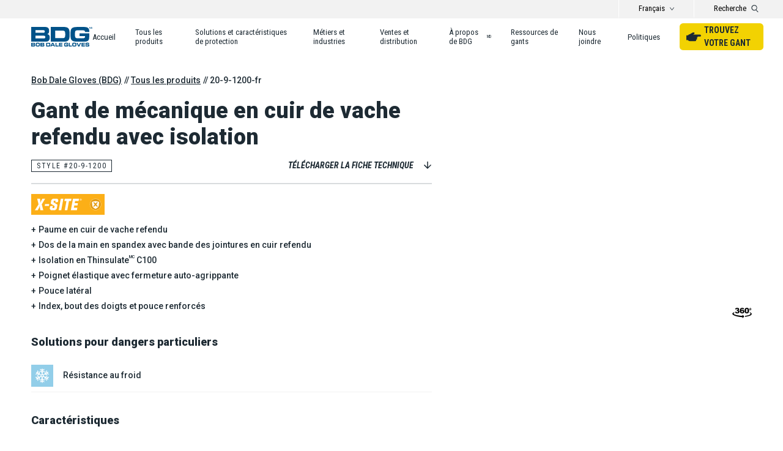

--- FILE ---
content_type: text/html; charset=UTF-8
request_url: https://www.bobdalegloves.com/fr/product/20-9-1200-fr/
body_size: 17720
content:
<!DOCTYPE html>
<html lang="fr-FR">
<head>
	<!-- Google Tag Manager -->
	<script>(function(w,d,s,l,i){w[l]=w[l]||[];w[l].push({'gtm.start':
	new Date().getTime(),event:'gtm.js'});var f=d.getElementsByTagName(s)[0],
	j=d.createElement(s),dl=l!='dataLayer'?'&l='+l:'';j.async=true;j.src=
	'https://www.googletagmanager.com/gtm.js?id='+i+dl;f.parentNode.insertBefore(j,f);
	})(window,document,'script','dataLayer','GTM-PNVR2WC');</script>
	<!-- End Google Tag Manager -->
	<meta charset="UTF-8">
	<meta name="viewport" content="width=device-width, initial-scale=1">
	<link rel="profile" href="http://gmpg.org/xfn/11">
	<link rel="pingback" href="https://www.bobdalegloves.com/xmlrpc.php">
	<!-- Favicons -->
	<link rel="apple-touch-icon" sizes="180x180" href="/apple-touch-icon.png">
	<link rel="icon" type="image/png" sizes="32x32" href="/favicon-32x32.png">
	<link rel="icon" type="image/png" sizes="16x16" href="/favicon-16x16.png">
	<link rel="manifest" href="/site.webmanifest">
	<link rel="mask-icon" href="/safari-pinned-tab.svg" color="#005288">
	<meta name="msapplication-TileColor" content="#ffffff">
	<meta name="theme-color" content="#ffffff">
		<link rel="preconnect" href="https://fonts.gstatic.com" crossorigin />
	<link rel="preload" as="style" href="https://fonts.googleapis.com/css2?family=Roboto+Condensed:ital,wght@0,400;0,700;1,400;1,700&family=Roboto:wght@300;500;700;900&display=swap" />
	<link rel="stylesheet" href="https://fonts.googleapis.com/css2?family=Roboto+Condensed:ital,wght@0,400;0,700;1,400;1,700&family=Roboto:wght@300;500;700;900&display=swap" media="print" onload="this.media='all'" />
	<noscript><link rel="stylesheet" href="https://fonts.googleapis.com/css2?family=Roboto+Condensed:ital,wght@0,400;0,700;1,400;1,700&family=Roboto:wght@300;500;700;900&display=swap" /></noscript>
	<meta name='robots' content='index, follow, max-image-preview:large, max-snippet:-1, max-video-preview:-1' />

	<!-- This site is optimized with the Yoast SEO plugin v26.6 - https://yoast.com/wordpress/plugins/seo/ -->
	<title>20-9-1200-fr - Bob Dale Gloves (BDG)</title>
	<link rel="canonical" href="https://www.bobdalegloves.com/fr/product/20-9-1200-fr/" />
	<meta property="og:locale" content="fr_FR" />
	<meta property="og:type" content="article" />
	<meta property="og:title" content="20-9-1200-fr - Bob Dale Gloves (BDG)" />
	<meta property="og:url" content="https://www.bobdalegloves.com/fr/product/20-9-1200-fr/" />
	<meta property="og:site_name" content="Bob Dale Gloves (BDG)" />
	<meta property="article:publisher" content="https://www.facebook.com/bobdalegloves/" />
	<meta name="twitter:card" content="summary_large_image" />
	<meta name="twitter:site" content="@bobdalegloves" />
	<script type="application/ld+json" class="yoast-schema-graph">{"@context":"https://schema.org","@graph":[{"@type":"WebPage","@id":"https://www.bobdalegloves.com/fr/product/20-9-1200-fr/","url":"https://www.bobdalegloves.com/fr/product/20-9-1200-fr/","name":"20-9-1200-fr - Bob Dale Gloves (BDG)","isPartOf":{"@id":"https://www.bobdalegloves.com/fr/#website"},"datePublished":"2011-03-21T06:00:00+00:00","breadcrumb":{"@id":"https://www.bobdalegloves.com/fr/product/20-9-1200-fr/#breadcrumb"},"inLanguage":"fr-FR","potentialAction":[{"@type":"ReadAction","target":["https://www.bobdalegloves.com/fr/product/20-9-1200-fr/"]}]},{"@type":"BreadcrumbList","@id":"https://www.bobdalegloves.com/fr/product/20-9-1200-fr/#breadcrumb","itemListElement":[{"@type":"ListItem","position":1,"name":"Home","item":"https://www.bobdalegloves.com/fr/"},{"@type":"ListItem","position":2,"name":"20-9-1200-fr"}]},{"@type":"WebSite","@id":"https://www.bobdalegloves.com/fr/#website","url":"https://www.bobdalegloves.com/fr/","name":"Bob Dale Gloves (BDG)","description":"","publisher":{"@id":"https://www.bobdalegloves.com/fr/#organization"},"potentialAction":[{"@type":"SearchAction","target":{"@type":"EntryPoint","urlTemplate":"https://www.bobdalegloves.com/fr/?s={search_term_string}"},"query-input":{"@type":"PropertyValueSpecification","valueRequired":true,"valueName":"search_term_string"}}],"inLanguage":"fr-FR"},{"@type":"Organization","@id":"https://www.bobdalegloves.com/fr/#organization","name":"Bob Dale Gloves (BDG)","url":"https://www.bobdalegloves.com/fr/","logo":{"@type":"ImageObject","inLanguage":"fr-FR","@id":"https://www.bobdalegloves.com/fr/#/schema/logo/image/","url":"https://www.bobdalegloves.com/wp-content/uploads/2020/12/Bob-Dale-Gloves-BDG-Schema-logo.png","contentUrl":"https://www.bobdalegloves.com/wp-content/uploads/2020/12/Bob-Dale-Gloves-BDG-Schema-logo.png","width":320,"height":180,"caption":"Bob Dale Gloves (BDG)"},"image":{"@id":"https://www.bobdalegloves.com/fr/#/schema/logo/image/"},"sameAs":["https://www.facebook.com/bobdalegloves/","https://x.com/bobdalegloves","https://www.instagram.com/bobdalegloves.bdg/","https://www.linkedin.com/company/bob-dale-gloves-&amp;-imports/","https://www.youtube.com/channel/UC0wl1sMhm3MK9dCiO5UogTA"]}]}</script>
	<!-- / Yoast SEO plugin. -->


<link href='//hb.wpmucdn.com' rel='preconnect' />
<link rel="alternate" title="oEmbed (JSON)" type="application/json+oembed" href="https://www.bobdalegloves.com/fr/wp-json/oembed/1.0/embed?url=https%3A%2F%2Fwww.bobdalegloves.com%2Ffr%2Fproduct%2F20-9-1200-fr%2F" />
<link rel="alternate" title="oEmbed (XML)" type="text/xml+oembed" href="https://www.bobdalegloves.com/fr/wp-json/oembed/1.0/embed?url=https%3A%2F%2Fwww.bobdalegloves.com%2Ffr%2Fproduct%2F20-9-1200-fr%2F&#038;format=xml" />
<style id='wp-img-auto-sizes-contain-inline-css' type='text/css'>
img:is([sizes=auto i],[sizes^="auto," i]){contain-intrinsic-size:3000px 1500px}
/*# sourceURL=wp-img-auto-sizes-contain-inline-css */
</style>
<link rel='stylesheet' id='wp-block-library-css' href='https://www.bobdalegloves.com/wp-includes/css/dist/block-library/style.min.css?ver=6.9' type='text/css' media='all' />
<style id='global-styles-inline-css' type='text/css'>
:root{--wp--preset--aspect-ratio--square: 1;--wp--preset--aspect-ratio--4-3: 4/3;--wp--preset--aspect-ratio--3-4: 3/4;--wp--preset--aspect-ratio--3-2: 3/2;--wp--preset--aspect-ratio--2-3: 2/3;--wp--preset--aspect-ratio--16-9: 16/9;--wp--preset--aspect-ratio--9-16: 9/16;--wp--preset--color--black: #000000;--wp--preset--color--cyan-bluish-gray: #abb8c3;--wp--preset--color--white: #ffffff;--wp--preset--color--pale-pink: #f78da7;--wp--preset--color--vivid-red: #cf2e2e;--wp--preset--color--luminous-vivid-orange: #ff6900;--wp--preset--color--luminous-vivid-amber: #fcb900;--wp--preset--color--light-green-cyan: #7bdcb5;--wp--preset--color--vivid-green-cyan: #00d084;--wp--preset--color--pale-cyan-blue: #8ed1fc;--wp--preset--color--vivid-cyan-blue: #0693e3;--wp--preset--color--vivid-purple: #9b51e0;--wp--preset--gradient--vivid-cyan-blue-to-vivid-purple: linear-gradient(135deg,rgb(6,147,227) 0%,rgb(155,81,224) 100%);--wp--preset--gradient--light-green-cyan-to-vivid-green-cyan: linear-gradient(135deg,rgb(122,220,180) 0%,rgb(0,208,130) 100%);--wp--preset--gradient--luminous-vivid-amber-to-luminous-vivid-orange: linear-gradient(135deg,rgb(252,185,0) 0%,rgb(255,105,0) 100%);--wp--preset--gradient--luminous-vivid-orange-to-vivid-red: linear-gradient(135deg,rgb(255,105,0) 0%,rgb(207,46,46) 100%);--wp--preset--gradient--very-light-gray-to-cyan-bluish-gray: linear-gradient(135deg,rgb(238,238,238) 0%,rgb(169,184,195) 100%);--wp--preset--gradient--cool-to-warm-spectrum: linear-gradient(135deg,rgb(74,234,220) 0%,rgb(151,120,209) 20%,rgb(207,42,186) 40%,rgb(238,44,130) 60%,rgb(251,105,98) 80%,rgb(254,248,76) 100%);--wp--preset--gradient--blush-light-purple: linear-gradient(135deg,rgb(255,206,236) 0%,rgb(152,150,240) 100%);--wp--preset--gradient--blush-bordeaux: linear-gradient(135deg,rgb(254,205,165) 0%,rgb(254,45,45) 50%,rgb(107,0,62) 100%);--wp--preset--gradient--luminous-dusk: linear-gradient(135deg,rgb(255,203,112) 0%,rgb(199,81,192) 50%,rgb(65,88,208) 100%);--wp--preset--gradient--pale-ocean: linear-gradient(135deg,rgb(255,245,203) 0%,rgb(182,227,212) 50%,rgb(51,167,181) 100%);--wp--preset--gradient--electric-grass: linear-gradient(135deg,rgb(202,248,128) 0%,rgb(113,206,126) 100%);--wp--preset--gradient--midnight: linear-gradient(135deg,rgb(2,3,129) 0%,rgb(40,116,252) 100%);--wp--preset--font-size--small: 13px;--wp--preset--font-size--medium: 20px;--wp--preset--font-size--large: 36px;--wp--preset--font-size--x-large: 42px;--wp--preset--spacing--20: 0.44rem;--wp--preset--spacing--30: 0.67rem;--wp--preset--spacing--40: 1rem;--wp--preset--spacing--50: 1.5rem;--wp--preset--spacing--60: 2.25rem;--wp--preset--spacing--70: 3.38rem;--wp--preset--spacing--80: 5.06rem;--wp--preset--shadow--natural: 6px 6px 9px rgba(0, 0, 0, 0.2);--wp--preset--shadow--deep: 12px 12px 50px rgba(0, 0, 0, 0.4);--wp--preset--shadow--sharp: 6px 6px 0px rgba(0, 0, 0, 0.2);--wp--preset--shadow--outlined: 6px 6px 0px -3px rgb(255, 255, 255), 6px 6px rgb(0, 0, 0);--wp--preset--shadow--crisp: 6px 6px 0px rgb(0, 0, 0);}:where(.is-layout-flex){gap: 0.5em;}:where(.is-layout-grid){gap: 0.5em;}body .is-layout-flex{display: flex;}.is-layout-flex{flex-wrap: wrap;align-items: center;}.is-layout-flex > :is(*, div){margin: 0;}body .is-layout-grid{display: grid;}.is-layout-grid > :is(*, div){margin: 0;}:where(.wp-block-columns.is-layout-flex){gap: 2em;}:where(.wp-block-columns.is-layout-grid){gap: 2em;}:where(.wp-block-post-template.is-layout-flex){gap: 1.25em;}:where(.wp-block-post-template.is-layout-grid){gap: 1.25em;}.has-black-color{color: var(--wp--preset--color--black) !important;}.has-cyan-bluish-gray-color{color: var(--wp--preset--color--cyan-bluish-gray) !important;}.has-white-color{color: var(--wp--preset--color--white) !important;}.has-pale-pink-color{color: var(--wp--preset--color--pale-pink) !important;}.has-vivid-red-color{color: var(--wp--preset--color--vivid-red) !important;}.has-luminous-vivid-orange-color{color: var(--wp--preset--color--luminous-vivid-orange) !important;}.has-luminous-vivid-amber-color{color: var(--wp--preset--color--luminous-vivid-amber) !important;}.has-light-green-cyan-color{color: var(--wp--preset--color--light-green-cyan) !important;}.has-vivid-green-cyan-color{color: var(--wp--preset--color--vivid-green-cyan) !important;}.has-pale-cyan-blue-color{color: var(--wp--preset--color--pale-cyan-blue) !important;}.has-vivid-cyan-blue-color{color: var(--wp--preset--color--vivid-cyan-blue) !important;}.has-vivid-purple-color{color: var(--wp--preset--color--vivid-purple) !important;}.has-black-background-color{background-color: var(--wp--preset--color--black) !important;}.has-cyan-bluish-gray-background-color{background-color: var(--wp--preset--color--cyan-bluish-gray) !important;}.has-white-background-color{background-color: var(--wp--preset--color--white) !important;}.has-pale-pink-background-color{background-color: var(--wp--preset--color--pale-pink) !important;}.has-vivid-red-background-color{background-color: var(--wp--preset--color--vivid-red) !important;}.has-luminous-vivid-orange-background-color{background-color: var(--wp--preset--color--luminous-vivid-orange) !important;}.has-luminous-vivid-amber-background-color{background-color: var(--wp--preset--color--luminous-vivid-amber) !important;}.has-light-green-cyan-background-color{background-color: var(--wp--preset--color--light-green-cyan) !important;}.has-vivid-green-cyan-background-color{background-color: var(--wp--preset--color--vivid-green-cyan) !important;}.has-pale-cyan-blue-background-color{background-color: var(--wp--preset--color--pale-cyan-blue) !important;}.has-vivid-cyan-blue-background-color{background-color: var(--wp--preset--color--vivid-cyan-blue) !important;}.has-vivid-purple-background-color{background-color: var(--wp--preset--color--vivid-purple) !important;}.has-black-border-color{border-color: var(--wp--preset--color--black) !important;}.has-cyan-bluish-gray-border-color{border-color: var(--wp--preset--color--cyan-bluish-gray) !important;}.has-white-border-color{border-color: var(--wp--preset--color--white) !important;}.has-pale-pink-border-color{border-color: var(--wp--preset--color--pale-pink) !important;}.has-vivid-red-border-color{border-color: var(--wp--preset--color--vivid-red) !important;}.has-luminous-vivid-orange-border-color{border-color: var(--wp--preset--color--luminous-vivid-orange) !important;}.has-luminous-vivid-amber-border-color{border-color: var(--wp--preset--color--luminous-vivid-amber) !important;}.has-light-green-cyan-border-color{border-color: var(--wp--preset--color--light-green-cyan) !important;}.has-vivid-green-cyan-border-color{border-color: var(--wp--preset--color--vivid-green-cyan) !important;}.has-pale-cyan-blue-border-color{border-color: var(--wp--preset--color--pale-cyan-blue) !important;}.has-vivid-cyan-blue-border-color{border-color: var(--wp--preset--color--vivid-cyan-blue) !important;}.has-vivid-purple-border-color{border-color: var(--wp--preset--color--vivid-purple) !important;}.has-vivid-cyan-blue-to-vivid-purple-gradient-background{background: var(--wp--preset--gradient--vivid-cyan-blue-to-vivid-purple) !important;}.has-light-green-cyan-to-vivid-green-cyan-gradient-background{background: var(--wp--preset--gradient--light-green-cyan-to-vivid-green-cyan) !important;}.has-luminous-vivid-amber-to-luminous-vivid-orange-gradient-background{background: var(--wp--preset--gradient--luminous-vivid-amber-to-luminous-vivid-orange) !important;}.has-luminous-vivid-orange-to-vivid-red-gradient-background{background: var(--wp--preset--gradient--luminous-vivid-orange-to-vivid-red) !important;}.has-very-light-gray-to-cyan-bluish-gray-gradient-background{background: var(--wp--preset--gradient--very-light-gray-to-cyan-bluish-gray) !important;}.has-cool-to-warm-spectrum-gradient-background{background: var(--wp--preset--gradient--cool-to-warm-spectrum) !important;}.has-blush-light-purple-gradient-background{background: var(--wp--preset--gradient--blush-light-purple) !important;}.has-blush-bordeaux-gradient-background{background: var(--wp--preset--gradient--blush-bordeaux) !important;}.has-luminous-dusk-gradient-background{background: var(--wp--preset--gradient--luminous-dusk) !important;}.has-pale-ocean-gradient-background{background: var(--wp--preset--gradient--pale-ocean) !important;}.has-electric-grass-gradient-background{background: var(--wp--preset--gradient--electric-grass) !important;}.has-midnight-gradient-background{background: var(--wp--preset--gradient--midnight) !important;}.has-small-font-size{font-size: var(--wp--preset--font-size--small) !important;}.has-medium-font-size{font-size: var(--wp--preset--font-size--medium) !important;}.has-large-font-size{font-size: var(--wp--preset--font-size--large) !important;}.has-x-large-font-size{font-size: var(--wp--preset--font-size--x-large) !important;}
/*# sourceURL=global-styles-inline-css */
</style>

<style id='classic-theme-styles-inline-css' type='text/css'>
/*! This file is auto-generated */
.wp-block-button__link{color:#fff;background-color:#32373c;border-radius:9999px;box-shadow:none;text-decoration:none;padding:calc(.667em + 2px) calc(1.333em + 2px);font-size:1.125em}.wp-block-file__button{background:#32373c;color:#fff;text-decoration:none}
/*# sourceURL=/wp-includes/css/classic-themes.min.css */
</style>
<link rel='stylesheet' id='bobdalegloves-style-css' href='https://www.bobdalegloves.com/wp-content/themes/bobdalegloves/style.css?ver=202503181637' type='text/css' media='all' />
<link rel='stylesheet' id='bobdalegloves-style-print-css' href='https://www.bobdalegloves.com/wp-content/themes/bobdalegloves/datasheet.css?ver=202503181642' type='text/css' media='print' />
<script type="text/javascript" src="https://www.bobdalegloves.com/wp-includes/js/jquery/jquery.min.js?ver=3.7.1" id="jquery-core-js"></script>
<script type="text/javascript" src="https://www.bobdalegloves.com/wp-includes/js/jquery/jquery-migrate.min.js?ver=3.4.1" id="jquery-migrate-js"></script>
<script type="text/javascript" src="//code.createjs.com/easeljs-0.6.0.min.js?ver=6.9" id="createJs-js"></script>
<script type="text/javascript" src="https://www.bobdalegloves.com/wp-content/themes/bobdalegloves/js/360viewer.js?ver=6.9" id="360viewer-js"></script>
<link rel="https://api.w.org/" href="https://www.bobdalegloves.com/fr/wp-json/" /><link rel="alternate" title="JSON" type="application/json" href="https://www.bobdalegloves.com/fr/wp-json/wp/v2/product/766" /><link rel='shortlink' href='https://www.bobdalegloves.com/fr/?p=766' />
<meta name="generator" content="WPML ver:4.8.6 stt:1,4,2;" />
<!-- BDG site-wide custom css --><style>/* Add site-wide custom CSS here */</style></head>
<body class="wp-singular product-template-default single single-product postid-766 wp-theme-bobdalegloves product-20-9-1200-fr">
<!-- Google Tag Manager (noscript) -->
<noscript><iframe src="https://www.googletagmanager.com/ns.html?id=GTM-PNVR2WC"
height="0" width="0" style="display:none;visibility:hidden"></iframe></noscript>
<!-- End Google Tag Manager (noscript) -->
<div id="site-wrapper">
	<header id="header">
	<div id="header-top" class="show-for-large-up"><div class="header-lang"><div class="lang-switcher"><button class="toggle-text toggle" aria-expanded="false">Français</button><div class="toggled"><a href="https://www.bobdalegloves.com/es/product/20-9-1200-es/">Espagnol / Español</a><a href="https://www.bobdalegloves.com/product/20-9-1200/">Anglais / English</a></div></div></div><button class="header-search-toggle toggle" aria-expanded="false"><span class="label show-for-large-up">Recherche</span><span class="icon"><svg enable-background="new 0 0 10.9 11.7" viewBox="0 0 10.9 11.7" xmlns="http://www.w3.org/2000/svg"><circle cx="4.6" cy="4.6" fill="none" r="3.5"/><path d="m10.6 10.7-2.9-2.8s0 0-.1 0c.9-.8 1.4-2 1.4-3.3 0-2.5-2-4.5-4.5-4.5s-4.5 2-4.5 4.5 2 4.5 4.5 4.5c.9 0 1.6-.3 2.3-.7.2.1.2.2.2.2l2.9 2.9c.1.1.2.1.4.1s.3 0 .4-.1c.1-.2.1-.6-.1-.8zm-6-2.6c-1.9 0-3.5-1.6-3.5-3.5s1.6-3.5 3.5-3.5 3.5 1.6 3.5 3.5-1.6 3.5-3.5 3.5z"/></svg><svg enable-background="new 0 0 14.1 14.1" viewBox="0 0 14.1 14.1" xmlns="http://www.w3.org/2000/svg"><path d="m14.1 1.4-1.4-1.4-5.6 5.7-5.7-5.7-1.4 1.4 5.7 5.7-5.7 5.6 1.4 1.4 5.7-5.6 5.6 5.6 1.4-1.4-5.6-5.6z" fill="#005288"/></svg></span></button><div class="header-search search toggled"><form role="search" method="get" id="searchform" class="searchform" action="https://www.bobdalegloves.com/fr/">
				<div>
					<label class="screen-reader-text" for="s">Rechercher :</label>
					<input type="text" value="" name="s" id="s" />
					<input type="submit" id="searchsubmit" value="Rechercher" />
				</div>
			</form></div></div>
	<div id="header-bottom"><figure class="logo"><a href="https://www.bobdalegloves.com/fr/"><svg enable-background="new 0 0 360.6 112.7" viewBox="0 0 360.6 112.7" xmlns="http://www.w3.org/2000/svg"><g fill="#ffffff"><g fill="#005288"><path d="m0 0h76.5c9.8 0 15.1.9 19.6 3.1 6.9 3.6 9.7 9.3 9.7 20.1 0 11.1-3.8 16.8-11.8 18.3 11.4 2.2 15.3 7.1 15.3 19.4 0 10.7-3.1 17.4-9.8 21-3.9 2-9.5 2.9-19.3 2.9h-80.2zm68.5 33.8c5 0 6.7-.3 8.4-1 2-1.1 3.3-3.4 3.3-6.4 0-3.4-1.7-6-4.4-7-1.7-.5-2.9-.6-7.9-.6h-42.7v15zm2.8 32.2c5.2 0 6.2-.1 7.9-.6 2.5-.9 4.1-3.4 4.1-7 0-3.7-1.5-6.2-4.3-7.2-1.5-.5-2.5-.6-8.3-.6h-45.5v15.4z"/><path d="m115.3 0h71c17.9 0 26.3 2 32.2 7.9 4.7 4.6 6.6 9.9 7.5 20.7.3 3.9.5 9.8.5 13.9 0 7.6-.5 16.4-1.3 21.2-1.4 10.2-8.5 18-17.8 19.8-4.8 1-8.6 1.3-17.7 1.3h-74.5zm66.9 64.6c7 0 7.5 0 10.6-1 6.2-1.9 7.9-6.4 7.9-21 0-17.8-3.1-21.5-17.9-21.5h-41.6v43.5z"/><path d="m317.2 28.9c0-6.5-2.9-9-10.7-9.3h-6.5l-9.2-.1-9.4.1c-12.3 0-12.3 0-15.4.8-4.7 1.1-6.7 3.5-7.4 8.8-.4 2.3-.6 9.9-.6 15.3 0 11.3 1.1 15.8 4.7 18.2 2.9 1.9 6.5 2.6 13.2 2.8 2.8.1 2.8.1 18.7.1 16.9.1 20.1-.8 22.2-6.3.3-1 .4-2.1.4-4.6v-.9-1.1h-32.7v-15.6h57.8v11.5c0 13.8-.5 18.7-2.2 23.2-2.9 7.8-8.9 11.5-19.6 12.6-2.7.2-10.4.4-35.5.4-19.4 0-26.9-.4-32.3-1.5-9.3-2-14.7-5.9-17.7-12.8-2.5-5.6-3.2-11.5-3.2-27 0-17.9 1-25 4.3-30.9 3.8-6.5 9.8-9.9 20.7-11.4 6.2-.8 16.5-1.2 32.7-1.2 23.1 0 30.5.4 35.8 1.6 13.1 3.3 17.3 9.8 17.2 27.3z"/><path d="m17.2 91.2c1.8 0 3.2.4 4.1 1.2 1 .8 1.4 2.2 1.4 4.3 0 .9-.1 1.7-.2 2.3s-.4 1.1-.7 1.5-.7.6-1 .7-.7.3-1.3.4c1.5.3 2.5.7 3 1.3.6.6.8 1.7.8 3.4 0 2.4-.5 4-1.5 4.8-1 .9-2.5 1.3-4.6 1.3h-17.2v-21.2zm0 6.4c0-.7-.2-1.2-.5-1.4-.4-.2-.9-.4-1.6-.4h-9.6v3.7h9.5c.7 0 1.3-.1 1.6-.3.4-.2.6-.7.6-1.6zm.7 8c0-.6-.2-1-.5-1.3s-.9-.5-1.9-.5h-10v3.9h10c.6 0 1.2-.1 1.7-.2.5-.2.7-.9.7-1.9z"/><path d="m38.4 91h4.4c3.2 0 5.4.6 6.6 1.9s1.8 3.8 1.8 7.5v1c0 4.4-.5 7.4-1.4 8.9s-3.3 2.2-7.1 2.2l-4.1.1h-1.7l-3.7-.2c-2.1 0-3.7-.6-4.9-1.7-1.1-1.1-1.7-2.9-1.7-5.4l-.1-3.9c0-4.3.5-7.1 1.4-8.5.9-1.3 3.2-2 6.7-2zm-3 16.4 3 .1h2.8c1.6 0 2.7-.2 3.3-.6s1-1.4 1-2.9l.1-2.9c0-1-.1-1.8-.1-2.5-.1-.7-.3-1.2-.6-1.5s-.8-.5-1.4-.7c-.6-.1-1.3-.2-1.9-.2h-5.5c-1.2 0-2.2.2-2.8.4-.7.3-1 .9-1.1 1.9s-.1 1.8-.1 2.4v.6.9c0 2 .2 3.3.6 4 .2.7 1.2 1 2.7 1z"/><path d="m71.6 91.2c1.8 0 3.2.4 4.1 1.2 1 .8 1.4 2.2 1.4 4.3 0 .9-.1 1.7-.2 2.3s-.4 1.1-.7 1.5-.7.6-1 .7-.7.3-1.3.4c1.5.3 2.5.7 3 1.3.6.6.8 1.7.8 3.4 0 2.4-.5 4-1.4 4.8-1 .9-2.5 1.3-4.6 1.3h-17.2v-21.2zm0 6.4c0-.7-.2-1.2-.5-1.4-.4-.2-.9-.4-1.6-.4h-9.5v3.7h9.5c.7 0 1.3-.1 1.6-.3.4-.2.5-.7.5-1.6zm.8 8c0-.6-.2-1-.5-1.3s-.9-.5-1.9-.5h-10v3.9h10c.6 0 1.2-.1 1.7-.2.4-.2.7-.9.7-1.9z"/><path d="m104.3 91.2c3.3 0 5.5.6 6.6 1.9s1.7 3.8 1.7 7.7v1.2.7.6 2.1c0 .4-.1 1.2-.3 2.5s-.8 2.3-1.9 3.3-2.4 1.4-4 1.4h-18v-21.4zm2.7 10.7v-.2c0-2.1-.2-3.5-.6-4.2s-1.5-1.1-3.2-1.1h-9.3v10.8h9.3c1.7 0 2.8-.4 3.2-1.1s.6-2.1.6-4.2z"/><path d="m119.2 112.5h-6.1l10.1-21.3h7.4l9.9 21.3h-6.1l-1.7-3.9h-11.8zm3.7-8.3h7.9l-3.9-8.9z"/><path d="m161 107.1v5.3h-18v-21.2h5.5v15.9z"/><path d="m183.9 91.2v4.8h-14.7v3.6h13.7v4.2h-13.7v3.8h14.7v4.8h-20.2v-21.2z"/><path d="m218 100.5v4.5c0 2.6-.4 4.6-1.2 5.8-.8 1.3-2.3 1.9-4.5 1.9h-2.9-3.3-2.8c-2.1 0-3.7-.2-4.9-.5s-2.2-1.1-2.9-2.2-1.1-2.8-1.1-5.2l-.1-2.7c0-4.1.4-7 1.3-8.6s2.9-2.4 6.1-2.4l4.1-.1h1.5l3.7.1c2.4 0 4.1.5 5.2 1.4 1.1 1 1.6 2.8 1.6 5.6v.4h-5.4c0-.5-.1-.9-.2-1.3s-.4-.6-.7-.8c-.3-.1-.7-.2-1-.3-.3 0-.8 0-1.4 0h-6.4c-1.3 0-2.1.4-2.5 1.1-.3.7-.5 2-.5 3.8v2c0 1.5.2 2.6.5 3.3s.8 1.1 1.5 1.2c.6.1 1.1.2 1.5.2h1.3 4.9c.9 0 1.6-.2 2.2-.5s.8-1 .8-2v-.6h-7v-4z"/><path d="m239.6 107.1v5.3h-18v-21.2h5.5v15.9z"/><path d="m253.8 91h4.4c3.2 0 5.4.6 6.6 1.9s1.8 3.8 1.8 7.5v1c0 4.4-.5 7.4-1.4 8.9s-3.3 2.2-7.1 2.2l-4.1.1h-1.7l-3.7-.2c-2.1 0-3.7-.6-4.9-1.7-1.1-1.1-1.7-2.9-1.7-5.4l-.1-3.9c0-4.3.5-7.1 1.4-8.5s3.2-2 6.7-2zm-3 16.4 3 .1h2.8c1.6 0 2.7-.2 3.3-.6s1-1.4 1-2.9l.1-2.9c0-1-.1-1.8-.1-2.5-.1-.7-.3-1.2-.6-1.5s-.8-.5-1.4-.7c-.6-.1-1.3-.2-1.9-.2h-5.5c-1.2 0-2.2.2-2.8.4s-1 .9-1.1 1.9-.1 1.8-.1 2.4v.6.9c0 2 .2 3.3.6 4 .2.7 1.2 1 2.7 1z"/><path d="m277.1 112.5-9.5-21.3h6l7.1 16 7.4-16h6.1l-10.1 21.3z"/><path d="m316.8 91.2v4.8h-14.7v3.6h13.7v4.2h-13.7v3.8h14.7v4.8h-20.2v-21.2z"/><path d="m325.4 106c0 .9.2 1.4.7 1.6s1.2.3 2.1.3h2.6l3.7-.1c1 0 1.7-.1 2-.4s.5-.8.5-1.4-.2-1-.5-1.4c-.4-.3-1-.5-2-.5h-.9l-9-.2c-1.7 0-2.9-.5-3.6-1.5s-1-2.6-1-4.6c0-1.8.2-3.1.7-4.1.4-1 1.2-1.6 2.4-2s2.7-.6 4.6-.6c1.9-.1 3.2-.1 3.8-.1l3.8.1c1.5 0 2.8.1 3.7.4s1.6.8 2 1.6.6 1.5.7 2.1.2 1.5.2 2.6h-5.4c0-.7-.2-1.3-.6-1.6s-.9-.4-1.6-.4h-2.7l-4.2.2c-.6 0-1 .1-1.4.4-.4.2-.6.7-.6 1.2 0 .8.2 1.3.7 1.5s1.1.4 1.9.4h.6l3.7.1h3.6c2.3 0 4 .4 5.1 1.3s1.6 2.6 1.6 5.2c0 2.5-.5 4.2-1.4 5.2-.9.9-2.5 1.4-4.7 1.4l-7 .2-3.7-.1c-2 0-3.4-.4-4.3-1.1s-1.4-2.2-1.4-4.5v-1.3h5.4z"/><path d="m349.8 6.5c-.1-1.1-.1-2.5-.1-3.7-.3 1.1-.6 2.2-1 3.4l-1.3 3.8h-1.2l-1.2-3.7c-.3-1.1-.6-2.3-.9-3.4 0 1.1-.1 2.5-.2 3.7l-.2 3.5h-1.5l.6-8.8h2.1l1.1 3.5c.3 1 .6 2.1.8 3 .2-.9.5-2 .9-3.1l1.2-3.5h2.1l.5 8.8h-1.5z"/><path d="m353.2 1.4c.7-.1 1.6-.2 2.5-.2 1.6 0 2.8.3 3.6 1 .9.7 1.4 1.7 1.4 3.2 0 1.6-.5 2.7-1.4 3.5s-2.3 1.2-4 1.2c-.9 0-1.6-.1-2.2-.1zm1.6 7.4h.9c2.1 0 3.3-1.1 3.3-3.4 0-1.9-1.1-3-3.1-3-.5 0-.9 0-1.1.1z"/></g></g></svg></a></figure><button class="header-search-toggle toggle" aria-expanded="false"><span class="label show-for-large-up">Recherche</span><span class="icon"><svg enable-background="new 0 0 10.9 11.7" viewBox="0 0 10.9 11.7" xmlns="http://www.w3.org/2000/svg"><circle cx="4.6" cy="4.6" fill="none" r="3.5"/><path d="m10.6 10.7-2.9-2.8s0 0-.1 0c.9-.8 1.4-2 1.4-3.3 0-2.5-2-4.5-4.5-4.5s-4.5 2-4.5 4.5 2 4.5 4.5 4.5c.9 0 1.6-.3 2.3-.7.2.1.2.2.2.2l2.9 2.9c.1.1.2.1.4.1s.3 0 .4-.1c.1-.2.1-.6-.1-.8zm-6-2.6c-1.9 0-3.5-1.6-3.5-3.5s1.6-3.5 3.5-3.5 3.5 1.6 3.5 3.5-1.6 3.5-3.5 3.5z"/></svg><svg enable-background="new 0 0 14.1 14.1" viewBox="0 0 14.1 14.1" xmlns="http://www.w3.org/2000/svg"><path d="m14.1 1.4-1.4-1.4-5.6 5.7-5.7-5.7-1.4 1.4 5.7 5.7-5.7 5.6 1.4 1.4 5.7-5.6 5.6 5.6 1.4-1.4-5.6-5.6z" fill="#005288"/></svg></span></button><div class="header-search search toggled"><form role="search" method="get" id="searchform" class="searchform" action="https://www.bobdalegloves.com/fr/">
				<div>
					<label class="screen-reader-text" for="s">Rechercher :</label>
					<input type="text" value="" name="s" id="s" />
					<input type="submit" id="searchsubmit" value="Rechercher" />
				</div>
			</form></div><button class="header-nav-toggle toggle hide-for-large-up" aria-expanded="false"><span class="icon"><svg enable-background="new 0 0 20 14.5" viewBox="0 0 20 14.5" xmlns="http://www.w3.org/2000/svg" fill="#005288"><path d="m19 14.5h-18c-.6 0-1-.4-1-1s.4-1 1-1h18c.6 0 1 .4 1 1s-.4 1-1 1z"/><path d="m19 8.3h-18c-.6 0-1-.4-1-1s.4-1 1-1h18c.6 0 1 .4 1 1s-.4 1-1 1z"/><path d="m19 2h-18c-.6 0-1-.4-1-1s.4-1 1-1h18c.6 0 1 .4 1 1s-.4 1-1 1z"/></svg></span></button>
<div id="header-nav-wrap" class="toggled"><div id="header-nav">
	<nav>
		<header class="hide-for-large-up"><figure class="logo"><a href="https://www.bobdalegloves.com/fr/"><svg enable-background="new 0 0 360.6 112.7" viewBox="0 0 360.6 112.7" xmlns="http://www.w3.org/2000/svg"><g fill="#ffffff"><g fill="#005288"><path d="m0 0h76.5c9.8 0 15.1.9 19.6 3.1 6.9 3.6 9.7 9.3 9.7 20.1 0 11.1-3.8 16.8-11.8 18.3 11.4 2.2 15.3 7.1 15.3 19.4 0 10.7-3.1 17.4-9.8 21-3.9 2-9.5 2.9-19.3 2.9h-80.2zm68.5 33.8c5 0 6.7-.3 8.4-1 2-1.1 3.3-3.4 3.3-6.4 0-3.4-1.7-6-4.4-7-1.7-.5-2.9-.6-7.9-.6h-42.7v15zm2.8 32.2c5.2 0 6.2-.1 7.9-.6 2.5-.9 4.1-3.4 4.1-7 0-3.7-1.5-6.2-4.3-7.2-1.5-.5-2.5-.6-8.3-.6h-45.5v15.4z"/><path d="m115.3 0h71c17.9 0 26.3 2 32.2 7.9 4.7 4.6 6.6 9.9 7.5 20.7.3 3.9.5 9.8.5 13.9 0 7.6-.5 16.4-1.3 21.2-1.4 10.2-8.5 18-17.8 19.8-4.8 1-8.6 1.3-17.7 1.3h-74.5zm66.9 64.6c7 0 7.5 0 10.6-1 6.2-1.9 7.9-6.4 7.9-21 0-17.8-3.1-21.5-17.9-21.5h-41.6v43.5z"/><path d="m317.2 28.9c0-6.5-2.9-9-10.7-9.3h-6.5l-9.2-.1-9.4.1c-12.3 0-12.3 0-15.4.8-4.7 1.1-6.7 3.5-7.4 8.8-.4 2.3-.6 9.9-.6 15.3 0 11.3 1.1 15.8 4.7 18.2 2.9 1.9 6.5 2.6 13.2 2.8 2.8.1 2.8.1 18.7.1 16.9.1 20.1-.8 22.2-6.3.3-1 .4-2.1.4-4.6v-.9-1.1h-32.7v-15.6h57.8v11.5c0 13.8-.5 18.7-2.2 23.2-2.9 7.8-8.9 11.5-19.6 12.6-2.7.2-10.4.4-35.5.4-19.4 0-26.9-.4-32.3-1.5-9.3-2-14.7-5.9-17.7-12.8-2.5-5.6-3.2-11.5-3.2-27 0-17.9 1-25 4.3-30.9 3.8-6.5 9.8-9.9 20.7-11.4 6.2-.8 16.5-1.2 32.7-1.2 23.1 0 30.5.4 35.8 1.6 13.1 3.3 17.3 9.8 17.2 27.3z"/><path d="m17.2 91.2c1.8 0 3.2.4 4.1 1.2 1 .8 1.4 2.2 1.4 4.3 0 .9-.1 1.7-.2 2.3s-.4 1.1-.7 1.5-.7.6-1 .7-.7.3-1.3.4c1.5.3 2.5.7 3 1.3.6.6.8 1.7.8 3.4 0 2.4-.5 4-1.5 4.8-1 .9-2.5 1.3-4.6 1.3h-17.2v-21.2zm0 6.4c0-.7-.2-1.2-.5-1.4-.4-.2-.9-.4-1.6-.4h-9.6v3.7h9.5c.7 0 1.3-.1 1.6-.3.4-.2.6-.7.6-1.6zm.7 8c0-.6-.2-1-.5-1.3s-.9-.5-1.9-.5h-10v3.9h10c.6 0 1.2-.1 1.7-.2.5-.2.7-.9.7-1.9z"/><path d="m38.4 91h4.4c3.2 0 5.4.6 6.6 1.9s1.8 3.8 1.8 7.5v1c0 4.4-.5 7.4-1.4 8.9s-3.3 2.2-7.1 2.2l-4.1.1h-1.7l-3.7-.2c-2.1 0-3.7-.6-4.9-1.7-1.1-1.1-1.7-2.9-1.7-5.4l-.1-3.9c0-4.3.5-7.1 1.4-8.5.9-1.3 3.2-2 6.7-2zm-3 16.4 3 .1h2.8c1.6 0 2.7-.2 3.3-.6s1-1.4 1-2.9l.1-2.9c0-1-.1-1.8-.1-2.5-.1-.7-.3-1.2-.6-1.5s-.8-.5-1.4-.7c-.6-.1-1.3-.2-1.9-.2h-5.5c-1.2 0-2.2.2-2.8.4-.7.3-1 .9-1.1 1.9s-.1 1.8-.1 2.4v.6.9c0 2 .2 3.3.6 4 .2.7 1.2 1 2.7 1z"/><path d="m71.6 91.2c1.8 0 3.2.4 4.1 1.2 1 .8 1.4 2.2 1.4 4.3 0 .9-.1 1.7-.2 2.3s-.4 1.1-.7 1.5-.7.6-1 .7-.7.3-1.3.4c1.5.3 2.5.7 3 1.3.6.6.8 1.7.8 3.4 0 2.4-.5 4-1.4 4.8-1 .9-2.5 1.3-4.6 1.3h-17.2v-21.2zm0 6.4c0-.7-.2-1.2-.5-1.4-.4-.2-.9-.4-1.6-.4h-9.5v3.7h9.5c.7 0 1.3-.1 1.6-.3.4-.2.5-.7.5-1.6zm.8 8c0-.6-.2-1-.5-1.3s-.9-.5-1.9-.5h-10v3.9h10c.6 0 1.2-.1 1.7-.2.4-.2.7-.9.7-1.9z"/><path d="m104.3 91.2c3.3 0 5.5.6 6.6 1.9s1.7 3.8 1.7 7.7v1.2.7.6 2.1c0 .4-.1 1.2-.3 2.5s-.8 2.3-1.9 3.3-2.4 1.4-4 1.4h-18v-21.4zm2.7 10.7v-.2c0-2.1-.2-3.5-.6-4.2s-1.5-1.1-3.2-1.1h-9.3v10.8h9.3c1.7 0 2.8-.4 3.2-1.1s.6-2.1.6-4.2z"/><path d="m119.2 112.5h-6.1l10.1-21.3h7.4l9.9 21.3h-6.1l-1.7-3.9h-11.8zm3.7-8.3h7.9l-3.9-8.9z"/><path d="m161 107.1v5.3h-18v-21.2h5.5v15.9z"/><path d="m183.9 91.2v4.8h-14.7v3.6h13.7v4.2h-13.7v3.8h14.7v4.8h-20.2v-21.2z"/><path d="m218 100.5v4.5c0 2.6-.4 4.6-1.2 5.8-.8 1.3-2.3 1.9-4.5 1.9h-2.9-3.3-2.8c-2.1 0-3.7-.2-4.9-.5s-2.2-1.1-2.9-2.2-1.1-2.8-1.1-5.2l-.1-2.7c0-4.1.4-7 1.3-8.6s2.9-2.4 6.1-2.4l4.1-.1h1.5l3.7.1c2.4 0 4.1.5 5.2 1.4 1.1 1 1.6 2.8 1.6 5.6v.4h-5.4c0-.5-.1-.9-.2-1.3s-.4-.6-.7-.8c-.3-.1-.7-.2-1-.3-.3 0-.8 0-1.4 0h-6.4c-1.3 0-2.1.4-2.5 1.1-.3.7-.5 2-.5 3.8v2c0 1.5.2 2.6.5 3.3s.8 1.1 1.5 1.2c.6.1 1.1.2 1.5.2h1.3 4.9c.9 0 1.6-.2 2.2-.5s.8-1 .8-2v-.6h-7v-4z"/><path d="m239.6 107.1v5.3h-18v-21.2h5.5v15.9z"/><path d="m253.8 91h4.4c3.2 0 5.4.6 6.6 1.9s1.8 3.8 1.8 7.5v1c0 4.4-.5 7.4-1.4 8.9s-3.3 2.2-7.1 2.2l-4.1.1h-1.7l-3.7-.2c-2.1 0-3.7-.6-4.9-1.7-1.1-1.1-1.7-2.9-1.7-5.4l-.1-3.9c0-4.3.5-7.1 1.4-8.5s3.2-2 6.7-2zm-3 16.4 3 .1h2.8c1.6 0 2.7-.2 3.3-.6s1-1.4 1-2.9l.1-2.9c0-1-.1-1.8-.1-2.5-.1-.7-.3-1.2-.6-1.5s-.8-.5-1.4-.7c-.6-.1-1.3-.2-1.9-.2h-5.5c-1.2 0-2.2.2-2.8.4s-1 .9-1.1 1.9-.1 1.8-.1 2.4v.6.9c0 2 .2 3.3.6 4 .2.7 1.2 1 2.7 1z"/><path d="m277.1 112.5-9.5-21.3h6l7.1 16 7.4-16h6.1l-10.1 21.3z"/><path d="m316.8 91.2v4.8h-14.7v3.6h13.7v4.2h-13.7v3.8h14.7v4.8h-20.2v-21.2z"/><path d="m325.4 106c0 .9.2 1.4.7 1.6s1.2.3 2.1.3h2.6l3.7-.1c1 0 1.7-.1 2-.4s.5-.8.5-1.4-.2-1-.5-1.4c-.4-.3-1-.5-2-.5h-.9l-9-.2c-1.7 0-2.9-.5-3.6-1.5s-1-2.6-1-4.6c0-1.8.2-3.1.7-4.1.4-1 1.2-1.6 2.4-2s2.7-.6 4.6-.6c1.9-.1 3.2-.1 3.8-.1l3.8.1c1.5 0 2.8.1 3.7.4s1.6.8 2 1.6.6 1.5.7 2.1.2 1.5.2 2.6h-5.4c0-.7-.2-1.3-.6-1.6s-.9-.4-1.6-.4h-2.7l-4.2.2c-.6 0-1 .1-1.4.4-.4.2-.6.7-.6 1.2 0 .8.2 1.3.7 1.5s1.1.4 1.9.4h.6l3.7.1h3.6c2.3 0 4 .4 5.1 1.3s1.6 2.6 1.6 5.2c0 2.5-.5 4.2-1.4 5.2-.9.9-2.5 1.4-4.7 1.4l-7 .2-3.7-.1c-2 0-3.4-.4-4.3-1.1s-1.4-2.2-1.4-4.5v-1.3h5.4z"/><path d="m349.8 6.5c-.1-1.1-.1-2.5-.1-3.7-.3 1.1-.6 2.2-1 3.4l-1.3 3.8h-1.2l-1.2-3.7c-.3-1.1-.6-2.3-.9-3.4 0 1.1-.1 2.5-.2 3.7l-.2 3.5h-1.5l.6-8.8h2.1l1.1 3.5c.3 1 .6 2.1.8 3 .2-.9.5-2 .9-3.1l1.2-3.5h2.1l.5 8.8h-1.5z"/><path d="m353.2 1.4c.7-.1 1.6-.2 2.5-.2 1.6 0 2.8.3 3.6 1 .9.7 1.4 1.7 1.4 3.2 0 1.6-.5 2.7-1.4 3.5s-2.3 1.2-4 1.2c-.9 0-1.6-.1-2.2-.1zm1.6 7.4h.9c2.1 0 3.3-1.1 3.3-3.4 0-1.9-1.1-3-3.1-3-.5 0-.9 0-1.1.1z"/></g></g></svg></a></figure><button class="header-nav-toggle close"><span class="icon"><svg enable-background="new 0 0 14.1 14.1" viewBox="0 0 14.1 14.1" xmlns="http://www.w3.org/2000/svg"><path d="m14.1 1.4-1.4-1.4-5.6 5.7-5.7-5.7-1.4 1.4 5.7 5.7-5.7 5.6 1.4 1.4 5.7-5.6 5.6 5.6 1.4-1.4-5.6-5.6z" fill="#005288"/></svg></span></button></header><ul id="menu-main-fr" class="menu"><li id="menu-item-7229" class="menu-item menu-item-type-post_type menu-item-object-page menu-item-home menu-item-7229"><a href="https://www.bobdalegloves.com/fr/">Accueil</a></li>
<li id="menu-item-2217" class="highlight menu-item menu-item-type-post_type menu-item-object-page menu-item-2217"><a href="https://www.bobdalegloves.com/fr/products/">Trouvez votre gant</a></li>
<li id="menu-item-7232" class="menu-item menu-item-type-post_type menu-item-object-page menu-item-has-children menu-item-7232"><a href="https://www.bobdalegloves.com/fr/products/">Tous les produits</a><button class="toggle" aria-expanded="false"><svg enable-background="new 0 0 9.4 6.8" viewBox="0 0 9.4 6.8" xmlns="http://www.w3.org/2000/svg"><path d="m4.7 6.8-4.7-6.2.8-.6 3.9 5.1 3.9-5.1.8.6z" fill="#1d2a33"/></svg></button></a>
<ul class="sub-menu">
	<li id="menu-item-4279" class="menu-item menu-item-type-post_type menu-item-object-page menu-item-4279"><a href="https://www.bobdalegloves.com/fr/products/clearance/">Produits en liquidation</a></li>
	<li id="menu-item-7237" class="menu-item menu-item-type-custom menu-item-object-custom menu-item-7237"><a href="#">SIDE CONTENT</a><aside><h3>Avoir la solution appropriée à portée de main</h3>
<p>Explorez notre vaste inventaire afin d’y retrouver les solutions de protection qu’il vous faut, qu’il s’agisse de gants ou d’ÉPI.</p>
<p><a class="button-primary button" href="https://www.bobdalegloves.com/fr/products/">Trouvez un gant</a></p>
</aside></a></li>
</ul>
</li>
<li id="menu-item-2218" class="menu-item menu-item-type-post_type menu-item-object-page menu-item-has-children menu-item-2218"><a href="https://www.bobdalegloves.com/fr/safety-feature-solutions/">Solutions et caractéristiques de protection</a><button class="toggle" aria-expanded="false"><svg enable-background="new 0 0 9.4 6.8" viewBox="0 0 9.4 6.8" xmlns="http://www.w3.org/2000/svg"><path d="m4.7 6.8-4.7-6.2.8-.6 3.9 5.1 3.9-5.1.8.6z" fill="#1d2a33"/></svg></button></a>
<ul class="sub-menu">
	<li id="menu-item-2219" class="menu-item menu-item-type-post_type menu-item-object-page menu-item-has-terms menu-item-2219"><a href="https://www.bobdalegloves.com/fr/safety-feature-solutions/safety-hazard-solutions/">Solutions pour dangers particuliers</a><button class="toggle" aria-expanded="false"><svg enable-background="new 0 0 9.4 6.8" viewBox="0 0 9.4 6.8" xmlns="http://www.w3.org/2000/svg"><path d="m4.7 6.8-4.7-6.2.8-.6 3.9 5.1 3.9-5.1.8.6z" fill="#1d2a33"/></svg></button><div class="sub-menu"><ul class="taxonomy-terms"><li><a href="https://www.bobdalegloves.com/fr/safety-feature-solutions/safety-hazard-solutions/abrasion-resistance/" class="term-wrap"><figure class="term-icon"><img src="/assets/icons/product_hazards/abrasion-resistance.svg"  alt=""></figure>Résistance à l’abrasion</a></li><li><a href="https://www.bobdalegloves.com/fr/safety-feature-solutions/safety-hazard-solutions/arc-flash-resistance/" class="term-wrap"><figure class="term-icon"><img src="/assets/icons/product_hazards/arc-flash-resistance.svg"  alt=""></figure>Résistance aux arcs électriques</a></li><li><a href="https://www.bobdalegloves.com/fr/safety-feature-solutions/safety-hazard-solutions/chemical-resistance/" class="term-wrap"><figure class="term-icon"><img src="/assets/icons/product_hazards/chemical-resistance.svg"  alt=""></figure>Résistance aux produits chimiques</a></li><li><a href="https://www.bobdalegloves.com/fr/safety-feature-solutions/safety-hazard-solutions/cold-resistance/" class="term-wrap"><figure class="term-icon"><img src="/assets/icons/product_hazards/cold-resistance.svg"  alt=""></figure>Résistance au froid</a></li><li><a href="https://www.bobdalegloves.com/fr/safety-feature-solutions/safety-hazard-solutions/cut-resistance/" class="term-wrap"><figure class="term-icon"><img src="/assets/icons/product_hazards/cut-resistance.svg"  alt=""></figure>Résistance à la coupure</a></li><li><a href="https://www.bobdalegloves.com/fr/safety-feature-solutions/safety-hazard-solutions/flame-resistance/" class="term-wrap"><figure class="term-icon"><img src="/assets/icons/product_hazards/flame-resistance.svg"  alt=""></figure>Résistance à la flamme</a></li><li><a href="https://www.bobdalegloves.com/fr/safety-feature-solutions/safety-hazard-solutions/heat-resistance/" class="term-wrap"><figure class="term-icon"><img src="/assets/icons/product_hazards/heat-resistance.svg"  alt=""></figure>Résistance à la chaleur</a></li><li><a href="https://www.bobdalegloves.com/fr/safety-feature-solutions/safety-hazard-solutions/impact-resistance/" class="term-wrap"><figure class="term-icon"><img src="/assets/icons/product_hazards/impact-resistance.svg"  alt=""></figure>Résistance aux chocs</a></li><li><a href="https://www.bobdalegloves.com/fr/safety-feature-solutions/safety-hazard-solutions/liquid-repellent/" class="term-wrap"><figure class="term-icon"><img src="/assets/icons/product_hazards/liquid-repellent.svg"  alt=""></figure>Résistance aux liquides</a></li><li><a href="https://www.bobdalegloves.com/fr/safety-feature-solutions/safety-hazard-solutions/oil-resistance/" class="term-wrap"><figure class="term-icon"><img src="/assets/icons/product_hazards/oil-resistance.svg"  alt=""></figure>Résistance à l’huile</a></li><li><a href="https://www.bobdalegloves.com/fr/safety-feature-solutions/safety-hazard-solutions/puncture-resistance/" class="term-wrap"><figure class="term-icon"><img src="/assets/icons/product_hazards/puncture-resistance.svg"  alt=""></figure>Résistance à la perforation</a></li><li><a href="https://www.bobdalegloves.com/fr/safety-feature-solutions/safety-hazard-solutions/tear-resistance/" class="term-wrap"><figure class="term-icon"><img src="/assets/icons/product_hazards/tear-resistance.svg"  alt=""></figure>Résistance à la déchirure</a></li><li><a href="https://www.bobdalegloves.com/fr/safety-feature-solutions/safety-hazard-solutions/water-repellent/" class="term-wrap"><figure class="term-icon"><img src="/assets/icons/product_hazards/water-repellent.svg"  alt=""></figure>Résistance à l&rsquo;eau</a></li></ul></div></a></li>
	<li id="menu-item-2220" class="menu-item menu-item-type-post_type menu-item-object-page menu-item-has-terms menu-item-2220"><a href="https://www.bobdalegloves.com/fr/safety-feature-solutions/features/">Caractéristiques</a><button class="toggle" aria-expanded="false"><svg enable-background="new 0 0 9.4 6.8" viewBox="0 0 9.4 6.8" xmlns="http://www.w3.org/2000/svg"><path d="m4.7 6.8-4.7-6.2.8-.6 3.9 5.1 3.9-5.1.8.6z" fill="#1d2a33"/></svg></button><div class="sub-menu"><ul class="taxonomy-terms"><li><a href="https://www.bobdalegloves.com/fr/safety-feature-solutions/features/breathable/" class="term-wrap"><figure class="term-icon"><img src="/assets/icons/product_features/breathable.svg"  alt=""></figure>Perméabilité à l’air</a></li><li><a href="https://www.bobdalegloves.com/fr/safety-feature-solutions/features/canadian-made/" class="term-wrap"><figure class="term-icon"><img src="/assets/icons/product_features/canadian-made.svg"  alt=""></figure>Confection canadienne</a></li><li><a href="https://www.bobdalegloves.com/fr/safety-feature-solutions/features/denyblock/" class="term-wrap"><figure class="term-icon"><img src="/assets/icons/product_features/denyblock.svg"  alt=""></figure>DENYblock<sup>MC</sup></a></li><li><a href="https://www.bobdalegloves.com/fr/safety-feature-solutions/features/dexterity/" class="term-wrap"><figure class="term-icon"><img src="/assets/icons/product_features/dexterity.svg"  alt=""></figure>Dextérité</a></li><li><a href="https://www.bobdalegloves.com/fr/safety-feature-solutions/features/durability/" class="term-wrap"><figure class="term-icon"><img src="/assets/icons/product_features/durability.svg"  alt=""></figure>Durabilité</a></li><li><a href="https://www.bobdalegloves.com/fr/safety-feature-solutions/features/ecological/" class="term-wrap"><figure class="term-icon"><img src="/assets/icons/product_features/ecological.svg"  alt=""></figure>Écologique</a></li><li><a href="https://www.bobdalegloves.com/fr/safety-feature-solutions/features/food-contact/" class="term-wrap"><figure class="term-icon"><img src="/assets/icons/product_features/food-contact.svg"  alt=""></figure>Contact alimentaire</a></li><li><a href="https://www.bobdalegloves.com/fr/safety-feature-solutions/features/genuine-leather/" class="term-wrap"><figure class="term-icon"><img src="/assets/icons/product_features/genuine-leather.svg"  alt=""></figure>Cuir véritable</a></li><li><a href="https://www.bobdalegloves.com/fr/safety-feature-solutions/features/grip/" class="term-wrap"><figure class="term-icon"><img src="/assets/icons/product_features/grip.svg"  alt=""></figure>Adhérence</a></li><li><a href="https://www.bobdalegloves.com/fr/safety-feature-solutions/features/hi-viz-reflective/" class="term-wrap"><figure class="term-icon"><img src="/assets/icons/product_features/hi-viz-reflective.svg"  alt=""></figure>Haute visibilité</a></li><li><a href="https://www.bobdalegloves.com/fr/safety-feature-solutions/features/padded-palm/" class="term-wrap"><figure class="term-icon"><img src="/assets/icons/product_features/padded-palm.svg"  alt=""></figure>Paume rembourrée</a></li><li><a href="https://www.bobdalegloves.com/fr/safety-feature-solutions/features/premium-deerskin/" class="term-wrap"><figure class="term-icon"><img src="/assets/icons/product_features/premium-deerskin.svg"  alt=""></figure>Cuir de chevreuil de qualité</a></li><li><a href="https://www.bobdalegloves.com/fr/safety-feature-solutions/features/slim-fit/" class="term-wrap"><figure class="term-icon"><img src="/assets/icons/product_features/slim-fit.svg"  alt=""></figure>Petite main</a></li><li><a href="https://www.bobdalegloves.com/fr/safety-feature-solutions/features/taa/" class="term-wrap"><figure class="term-icon"><img src="/assets/icons/product_features/taa.svg"  alt=""></figure>TAA</a></li><li><a href="https://www.bobdalegloves.com/fr/safety-feature-solutions/features/touch-screen/" class="term-wrap"><figure class="term-icon"><img src="/assets/icons/product_features/touch-screen.svg"  alt=""></figure>Écrans tactiles</a></li></ul></div></a></li>
</ul>
</li>
<li id="menu-item-2221" class="menu-item menu-item-type-post_type menu-item-object-page menu-item-has-children menu-item-2221"><a href="https://www.bobdalegloves.com/fr/trades-industries/">Métiers et industries</a><button class="toggle" aria-expanded="false"><svg enable-background="new 0 0 9.4 6.8" viewBox="0 0 9.4 6.8" xmlns="http://www.w3.org/2000/svg"><path d="m4.7 6.8-4.7-6.2.8-.6 3.9 5.1 3.9-5.1.8.6z" fill="#1d2a33"/></svg></button></a>
<ul class="sub-menu">
	<li id="menu-item-2222" class="menu-item menu-item-type-post_type menu-item-object-page menu-item-has-terms menu-item-2222"><a href="https://www.bobdalegloves.com/fr/trades-industries/trades/">Métiers</a><button class="toggle" aria-expanded="false"><svg enable-background="new 0 0 9.4 6.8" viewBox="0 0 9.4 6.8" xmlns="http://www.w3.org/2000/svg"><path d="m4.7 6.8-4.7-6.2.8-.6 3.9 5.1 3.9-5.1.8.6z" fill="#1d2a33"/></svg></button><div class="sub-menu"><ul class="taxonomy-terms"><li><a href="https://www.bobdalegloves.com/fr/trades-industries/trades/electrical/" class="term-wrap"><figure class="term-icon"><img src="/assets/icons/product_trades/electrical.svg"  alt=""></figure>Électrique</a></li><li><a href="https://www.bobdalegloves.com/fr/trades-industries/trades/emergency-responders/" class="term-wrap"><figure class="term-icon"><img src="/assets/icons/product_trades/emergency-responders.svg"  alt=""></figure>Intervention d&rsquo;urgence</a></li><li><a href="https://www.bobdalegloves.com/fr/trades-industries/trades/equipment-machine-operators/" class="term-wrap"><figure class="term-icon"><img src="/assets/icons/product_trades/equipment-machine-operators.svg"  alt=""></figure>Opération de machine</a></li><li><a href="https://www.bobdalegloves.com/fr/trades-industries/trades/general-trades/" class="term-wrap"><figure class="term-icon"><img src="/assets/icons/product_trades/general-trades.svg"  alt=""></figure>Métiers généraux</a></li><li><a href="https://www.bobdalegloves.com/fr/trades-industries/trades/janitorial/" class="term-wrap"><figure class="term-icon"><img src="/assets/icons/product_trades/janitorial.svg"  alt=""></figure>Conciergerie</a></li><li><a href="https://www.bobdalegloves.com/fr/trades-industries/trades/landscaping/" class="term-wrap"><figure class="term-icon"><img src="/assets/icons/product_trades/landscaping.svg"  alt=""></figure>Aménagement paysager</a></li><li><a href="https://www.bobdalegloves.com/fr/trades-industries/trades/maintenance/" class="term-wrap"><figure class="term-icon"><img src="/assets/icons/product_trades/maintenance.svg"  alt=""></figure>Entretien</a></li><li><a href="https://www.bobdalegloves.com/fr/trades-industries/trades/mechanics/" class="term-wrap"><figure class="term-icon"><img src="/assets/icons/product_trades/mechanics.svg"  alt=""></figure>Mécanique</a></li><li><a href="https://www.bobdalegloves.com/fr/trades-industries/trades/millwrights/" class="term-wrap"><figure class="term-icon"><img src="/assets/icons/product_trades/millwrights.svg"  alt=""></figure>Mécanique industrielle</a></li><li><a href="https://www.bobdalegloves.com/fr/trades-industries/trades/plumbing/" class="term-wrap"><figure class="term-icon"><img src="/assets/icons/product_trades/plumbing.svg"  alt=""></figure>Plomberie</a></li><li><a href="https://www.bobdalegloves.com/fr/trades-industries/trades/shipping-and-receiving/" class="term-wrap"><figure class="term-icon"><img src="/assets/icons/product_trades/shipping-and-receiving.svg"  alt=""></figure>Expédition et réception</a></li><li><a href="https://www.bobdalegloves.com/fr/trades-industries/trades/tactical/" class="term-wrap"><figure class="term-icon"><img src="/assets/icons/product_trades/tactical.svg"  alt=""></figure>Tactical</a></li><li><a href="https://www.bobdalegloves.com/fr/trades-industries/trades/vehicle-operators/" class="term-wrap"><figure class="term-icon"><img src="/assets/icons/product_trades/vehicle-operators.svg"  alt=""></figure>Conducteurs de véhicules</a></li><li><a href="https://www.bobdalegloves.com/fr/trades-industries/trades/welding/" class="term-wrap"><figure class="term-icon"><img src="/assets/icons/product_trades/welding.svg"  alt=""></figure>Soudage</a></li></ul></div></a></li>
	<li id="menu-item-2223" class="menu-item menu-item-type-post_type menu-item-object-page menu-item-has-terms menu-item-2223"><a href="https://www.bobdalegloves.com/fr/trades-industries/industries/">Industries</a><button class="toggle" aria-expanded="false"><svg enable-background="new 0 0 9.4 6.8" viewBox="0 0 9.4 6.8" xmlns="http://www.w3.org/2000/svg"><path d="m4.7 6.8-4.7-6.2.8-.6 3.9 5.1 3.9-5.1.8.6z" fill="#1d2a33"/></svg></button><div class="sub-menu"><ul class="taxonomy-terms"><li><a href="https://www.bobdalegloves.com/fr/trades-industries/industries/agriculture/" class="term-wrap"><figure class="term-icon"><img src="/assets/icons/product_industries/agriculture.svg"  alt=""></figure>Agriculture</a></li><li><a href="https://www.bobdalegloves.com/fr/trades-industries/industries/automotive/" class="term-wrap"><figure class="term-icon"><img src="/assets/icons/product_industries/automotive.svg"  alt=""></figure>Automobile</a></li><li><a href="https://www.bobdalegloves.com/fr/trades-industries/industries/construction/" class="term-wrap"><figure class="term-icon"><img src="/assets/icons/product_industries/construction.svg"  alt=""></figure>Construction</a></li><li><a href="https://www.bobdalegloves.com/fr/trades-industries/industries/food-and-beverage/" class="term-wrap"><figure class="term-icon"><img src="/assets/icons/product_industries/food-and-beverage.svg"  alt=""></figure>Restauration</a></li><li><a href="https://www.bobdalegloves.com/fr/trades-industries/industries/forestry/" class="term-wrap"><figure class="term-icon"><img src="/assets/icons/product_industries/forestry.svg"  alt=""></figure>Foresterie</a></li><li><a href="https://www.bobdalegloves.com/fr/trades-industries/industries/hospitality/" class="term-wrap"><figure class="term-icon"><img src="/assets/icons/product_industries/hospitality.svg"  alt=""></figure>Hôtellerie</a></li><li><a href="https://www.bobdalegloves.com/fr/trades-industries/industries/manufacturing/" class="term-wrap"><figure class="term-icon"><img src="/assets/icons/product_industries/manufacturing.svg"  alt=""></figure>Fabrication</a></li><li><a href="https://www.bobdalegloves.com/fr/trades-industries/industries/mining/" class="term-wrap"><figure class="term-icon"><img src="/assets/icons/product_industries/mining.svg"  alt=""></figure>Exploitation minière</a></li><li><a href="https://www.bobdalegloves.com/fr/trades-industries/industries/municipalities/" class="term-wrap"><figure class="term-icon"><img src="/assets/icons/product_industries/municipalities.svg"  alt=""></figure>Municipalités</a></li><li><a href="https://www.bobdalegloves.com/fr/trades-industries/industries/oil-and-gas/" class="term-wrap"><figure class="term-icon"><img src="/assets/icons/product_industries/oil-and-gas.svg"  alt=""></figure>Pétrole et gaz</a></li><li><a href="https://www.bobdalegloves.com/fr/trades-industries/industries/property-management/" class="term-wrap"><figure class="term-icon"><img src="/assets/icons/product_industries/property-management.svg"  alt=""></figure>Gestion immobilière</a></li><li><a href="https://www.bobdalegloves.com/fr/trades-industries/industries/transportation/" class="term-wrap"><figure class="term-icon"><img src="/assets/icons/product_industries/transportation.svg"  alt=""></figure>Transports</a></li><li><a href="https://www.bobdalegloves.com/fr/trades-industries/industries/utilities/" class="term-wrap"><figure class="term-icon"><img src="/assets/icons/product_industries/utilities.svg"  alt=""></figure>Services publics</a></li><li><a href="https://www.bobdalegloves.com/fr/trades-industries/industries/waste-management/" class="term-wrap"><figure class="term-icon"><img src="/assets/icons/product_industries/waste-management.svg"  alt=""></figure>Traitement des déchets</a></li></ul></div></a></li>
</ul>
</li>
<li id="menu-item-2224" class="menu-item menu-item-type-post_type menu-item-object-page menu-item-has-children menu-item-2224"><a href="https://www.bobdalegloves.com/fr/sales-distribution/">Ventes et distribution</a><button class="toggle" aria-expanded="false"><svg enable-background="new 0 0 9.4 6.8" viewBox="0 0 9.4 6.8" xmlns="http://www.w3.org/2000/svg"><path d="m4.7 6.8-4.7-6.2.8-.6 3.9 5.1 3.9-5.1.8.6z" fill="#1d2a33"/></svg></button></a>
<ul class="sub-menu">
	<li id="menu-item-2225" class="menu-item menu-item-type-post_type menu-item-object-page menu-item-2225"><a href="https://www.bobdalegloves.com/fr/sales-distribution/sales-team/">Équipe de vente</a></li>
	<li id="menu-item-2986" class="menu-item menu-item-type-post_type menu-item-object-page menu-item-2986"><a href="https://www.bobdalegloves.com/fr/sales-distribution/g3-solutions/">Solutions G3</a></li>
	<li id="menu-item-2226" class="menu-item menu-item-type-post_type menu-item-object-page menu-item-2226"><a href="https://www.bobdalegloves.com/fr/sales-distribution/distributor-information/">Partenaires de distribution</a></li>
	<li id="menu-item-2227" class="menu-item menu-item-type-custom menu-item-object-custom menu-item-2227"><a href="#">SIDE CONTENT</a><aside><h3>Avoir la solution appropriée à portée de main</h3>
<p>Explorez notre vaste inventaire afin d’y retrouver les solutions de protection qu’il vous faut, qu’il s’agisse de gants ou d’ÉPI. Notre équipe expérimentée et sympathique est prête à vous aider.</p>
<p><a class="button-primary button" href="https://www.bobdalegloves.com/fr/products/">Trouvez votre gant</a></p>
</aside></a></li>
</ul>
</li>
<li id="menu-item-2228" class="menu-item menu-item-type-post_type menu-item-object-page menu-item-has-children menu-item-2228"><a href="https://www.bobdalegloves.com/fr/about-bdg/">À propos de BDG<sup>MD</sup></a><button class="toggle" aria-expanded="false"><svg enable-background="new 0 0 9.4 6.8" viewBox="0 0 9.4 6.8" xmlns="http://www.w3.org/2000/svg"><path d="m4.7 6.8-4.7-6.2.8-.6 3.9 5.1 3.9-5.1.8.6z" fill="#1d2a33"/></svg></button></a>
<ul class="sub-menu">
	<li id="menu-item-9862" class="menu-item menu-item-type-post_type menu-item-object-page menu-item-has-children menu-item-9862"><a href="https://www.bobdalegloves.com/fr/about-bdg/notre-histoire-et-nos-valeurs/">Notre histoire et nos valeurs</a><button class="toggle" aria-expanded="false"><svg enable-background="new 0 0 9.4 6.8" viewBox="0 0 9.4 6.8" xmlns="http://www.w3.org/2000/svg"><path d="m4.7 6.8-4.7-6.2.8-.6 3.9 5.1 3.9-5.1.8.6z" fill="#1d2a33"/></svg></button></a>
	<ul class="sub-menu">
		<li id="menu-item-2230" class="menu-item menu-item-type-post_type menu-item-object-page menu-item-2230"><a href="https://www.bobdalegloves.com/fr/about-bdg/notre-histoire-et-nos-valeurs/bdg-executive-team/">Équipe de direction BDG<sup>MD</sup></a></li>
	</ul>
</li>
	<li id="menu-item-2231" class="menu-item menu-item-type-post_type menu-item-object-page menu-item-has-children menu-item-2231"><a href="https://www.bobdalegloves.com/fr/about-bdg/bdg-in-the-community/">BDG<sup>MD</sup> dans la communauté</a><button class="toggle" aria-expanded="false"><svg enable-background="new 0 0 9.4 6.8" viewBox="0 0 9.4 6.8" xmlns="http://www.w3.org/2000/svg"><path d="m4.7 6.8-4.7-6.2.8-.6 3.9 5.1 3.9-5.1.8.6z" fill="#1d2a33"/></svg></button></a>
	<ul class="sub-menu">
		<li id="menu-item-2232" class="menu-item menu-item-type-post_type menu-item-object-page menu-item-2232"><a href="https://www.bobdalegloves.com/fr/about-bdg/bdg-in-the-community/giving-back/">Redonner à la collectivité</a></li>
		<li id="menu-item-7861" class="menu-item menu-item-type-post_type menu-item-object-page menu-item-7861"><a href="https://www.bobdalegloves.com/fr/about-bdg/bdg-in-the-community/bdg-news/">Actualités BDG</a></li>
		<li id="menu-item-2812" class="menu-item menu-item-type-post_type menu-item-object-page menu-item-2812"><a href="https://www.bobdalegloves.com/fr/about-bdg/bdg-in-the-community/trade-shows/">Salons professionnels</a></li>
	</ul>
</li>
	<li id="menu-item-2236" class="menu-item menu-item-type-post_type menu-item-object-page menu-item-2236"><a href="https://www.bobdalegloves.com/fr/about-bdg/careers/">Carrières</a></li>
	<li id="menu-item-11195" class="menu-item menu-item-type-post_type menu-item-object-page menu-item-11195"><a href="https://www.bobdalegloves.com/fr/about-bdg/bdgmd-brands/">Marques BDG<sup>MD</sup></a></li>
	<li id="menu-item-2483" class="menu-item menu-item-type-custom menu-item-object-custom menu-item-2483"><a href="#">SIDE CONTENT</a><aside><h3>Avoir la solution appropriée à portée de main</h3>
<p>Explorez notre vaste inventaire afin d’y retrouver les solutions de protection qu’il vous faut, qu’il s’agisse de gants ou d’ÉPI. Notre équipe expérimentée et sympathique est prête à vous aider.</p>
<p><a class="button-primary button" href="https://www.bobdalegloves.com/fr/products/">Trouvez votre gant</a></p>
</aside></a></li>
</ul>
</li>
<li id="menu-item-6003" class="menu-item menu-item-type-post_type menu-item-object-page menu-item-has-children menu-item-6003"><a href="https://www.bobdalegloves.com/fr/resources/">Ressources de gants</a><button class="toggle" aria-expanded="false"><svg enable-background="new 0 0 9.4 6.8" viewBox="0 0 9.4 6.8" xmlns="http://www.w3.org/2000/svg"><path d="m4.7 6.8-4.7-6.2.8-.6 3.9 5.1 3.9-5.1.8.6z" fill="#1d2a33"/></svg></button></a>
<ul class="sub-menu">
	<li id="menu-item-6673" class="menu-item menu-item-type-post_type menu-item-object-page menu-item-6673"><a href="https://www.bobdalegloves.com/fr/resources/industry-charts/">Tableaux pour industries et métiers</a></li>
	<li id="menu-item-3681" class="menu-item menu-item-type-post_type menu-item-object-page menu-item-3681"><a href="https://www.bobdalegloves.com/fr/resources/fiches-dinformation/">Fiches d’information</a></li>
	<li id="menu-item-10709" class="menu-item menu-item-type-post_type menu-item-object-page menu-item-10709"><a href="https://www.bobdalegloves.com/fr/resources/guides-de-produits/">Guides de produits</a></li>
	<li id="menu-item-9976" class="menu-item menu-item-type-post_type menu-item-object-page menu-item-9976"><a href="https://www.bobdalegloves.com/fr/resources/bibliotheque-bdg/">Bibliothèque BDG</a></li>
	<li id="menu-item-4263" class="menu-item menu-item-type-post_type menu-item-object-page menu-item-4263"><a href="https://www.bobdalegloves.com/fr/resources/rating-standards/">Cotes de protection</a></li>
	<li id="menu-item-9675" class="menu-item menu-item-type-post_type menu-item-object-page menu-item-9675"><a href="https://www.bobdalegloves.com/fr/resources/bdgplanetmc/">BDGplanet<sup>MC</sup></a></li>
	<li id="menu-item-2818" class="menu-item menu-item-type-custom menu-item-object-custom menu-item-2818"><a href="#">SIDE CONTENT</a><aside><div></div>
<div></div>
<div></div>
<h3>Avoir la solution appropriée à portée de main</h3>
<p>Explorez notre vaste inventaire afin d’y retrouver les solutions de protection qu’il vous faut, qu’il s’agisse de gants ou d’ÉPI. Notre équipe expérimentée et sympathique est prête à vous aider.</p>
<p><a class="button-primary button" href="https://www.bobdalegloves.com/fr/products/">Trouvez votre gant</a></p>
</aside></a></li>
</ul>
</li>
<li id="menu-item-2238" class="menu-item menu-item-type-post_type menu-item-object-page menu-item-2238"><a href="https://www.bobdalegloves.com/fr/contact/">Nous joindre</a></li>
<li id="menu-item-7244" class="menu-item menu-item-type-post_type menu-item-object-page menu-item-has-children menu-item-7244"><a href="https://www.bobdalegloves.com/fr/policies/">Politiques</a><button class="toggle" aria-expanded="false"><svg enable-background="new 0 0 9.4 6.8" viewBox="0 0 9.4 6.8" xmlns="http://www.w3.org/2000/svg"><path d="m4.7 6.8-4.7-6.2.8-.6 3.9 5.1 3.9-5.1.8.6z" fill="#1d2a33"/></svg></button></a>
<ul class="sub-menu">
	<li id="menu-item-7246" class="menu-item menu-item-type-post_type menu-item-object-page menu-item-7246"><a href="https://www.bobdalegloves.com/fr/terms-conditions/">Conditions</a></li>
</ul>
</li>
</ul><div class="header-lang"><div class="lang-switcher"><button class="toggle-text toggle" aria-expanded="false">Français</button><div class="toggled"><a href="https://www.bobdalegloves.com/es/product/20-9-1200-es/">Espagnol / Español</a><a href="https://www.bobdalegloves.com/product/20-9-1200/">Anglais / English</a></div></div></div></nav>
	<div class="filler"></div>
</div></div></div>
</header>	<main id="main"><section class="product flex-reverse-sm flex-reverse-md grid">
	<div class="span-7">	<ul class="breadcrumb"><li class="home"><span property="itemListElement" typeof="ListItem"><a property="item" typeof="WebPage" title="Go to Bob Dale Gloves (BDG)." href="https://www.bobdalegloves.com/fr/" class="home" ><span property="name">Bob Dale Gloves (BDG)</span></a><meta property="position" content="1"></span></li>
<li class="product-root post post-product"><span property="itemListElement" typeof="ListItem"><a property="item" typeof="WebPage" title="Go to Tous les produits." href="https://www.bobdalegloves.com/fr/products/" class="product-root post post-product" ><span property="name">Tous les produits</span></a><meta property="position" content="2"></span></li>
<li class="post post-product current-item"><span property="itemListElement" typeof="ListItem"><span property="name" class="post post-product current-item">20-9-1200-fr</span><meta property="url" content="https://www.bobdalegloves.com/fr/product/20-9-1200-fr/"><meta property="position" content="3"></span></li>
</ul>
<h1>Gant de mécanique en cuir de vache refendu avec isolation</h1>
		<div class="product-labels-cta">
			<div class="product-labels">
			<div class="product-label">Style #20-9-1200</div>
			
			</div>
			<div class="product-cta">
				<a href="https://www.bobdalegloves.com/fr/product/20-9-1200-fr/?download=1" id="download-datasheet" class="button-link button">Télécharger la fiche technique</a>
			</div>
		</div>
		<hr>
		<div class="product-brand"><figure class="term-icon"><img src="/assets/icons/product_brands/x-site-fr.svg"  alt=""></figure></div>
		<div class="product-bullets"><ul class="list-plus list"><li>Paume en cuir de vache refendu</li><li>Dos de la main en spandex avec bande des jointures en cuir refendu</li><li>Isolation en Thinsulate<sup>MC</sup> C100</li><li>Poignet élastique avec fermeture auto-agrippante</li><li>Pouce latéral</li><li>Index, bout des doigts et pouce renforcés</li></ul></div><h2 class="h4">Solutions pour dangers particuliers</h2><ul class="product-terms"><li><figure class="term-icon"><img src="/assets/icons/product_hazards/cold-resistance.svg"  alt=""></figure><span class="title">Résistance au froid</span></li></ul><h2 class="h4">Caractéristiques</h2><ul class="product-terms"><li><figure class="term-icon"><img src="/assets/icons/product_features/dexterity.svg"  alt=""></figure><span class="title">Dextérité</span></li><li><figure class="term-icon"><img src="/assets/icons/product_features/durability.svg"  alt=""></figure><span class="title">Durabilité</span></li><li><figure class="term-icon"><img src="/assets/icons/product_features/genuine-leather.svg"  alt=""></figure><span class="title">Cuir véritable</span></li></ul><h2 class="h4">Plus d'information</h2><ul class="toggles"><li><button class="toggle-text toggle" aria-expanded="false">Fiche d'information</button><div class="toggled-text toggled"><a href="https://www.bobdalegloves.com/assets/products/pdf/20-9-1200-SS-FR.pdf" class="button-secondary button" target="_blank">Télécharger la fiche d'information</a></div></li><li><button class="toggle-text toggle" aria-expanded="false">Images supplémentaires</button><div class="toggled-text toggled"><img src="https://www.bobdalegloves.com/assets/products/images/20-9-1200-PALM.jpg" alt=""><img src="https://www.bobdalegloves.com/assets/products/images/20-9-1200-BACK.jpg" alt=""></div></li><li><button class="toggle-text toggle" aria-expanded="false">Emballage</button><div class="toggled-text toggled">12 paires par sac en plastique, 120 paires par caisse</div></li><li><button class="toggle-text toggle" aria-expanded="false">Emballage de distributrice disponible</button><div class="toggled-text toggled">Oui</div></li><li><button class="toggle-text toggle" aria-expanded="false">Tailles</button><div class="toggled-text toggled">P à 2TG</div></li></ul><p style="margin:0;">*Les styles et tailles ne sont pas tous disponibles dans toutes les régions.
</p><p>*La résistance à la coupure et à la perforation des produits Bob Dale Gloves a été évaluée. Ces produits NE SONT PAS À L'ÉPREUVE DE LA COUPURE ET DE LA PERFORATION. Ne pas utiliser avec des lames en mouvement, des outils ou des lames dentelées.<br>
*Non conforme aux exigences de la Proposition 65.</p></div>
	<div class="span-5">
		<figure class="product-img has-360">
	<canvas id="360viewer" width="780" height="1080" title="Faire glisser pour pivoter l'image" style="display:block; max-width:100%; margin:auto;"></canvas>
	<div id="sprite_sheet" style="opacity:0; visibility:hidden; position:absolute; top:-99999px; left:-99999px;">
		<img src="https://www.bobdalegloves.com/assets/products/images/20-9-1200/20-9-1200_01.jpg" alt="" width="780" height="1080"><img src="https://www.bobdalegloves.com/assets/products/images/20-9-1200/20-9-1200_02.jpg" alt="" width="780" height="1080"><img src="https://www.bobdalegloves.com/assets/products/images/20-9-1200/20-9-1200_03.jpg" alt="" width="780" height="1080"><img src="https://www.bobdalegloves.com/assets/products/images/20-9-1200/20-9-1200_04.jpg" alt="" width="780" height="1080"><img src="https://www.bobdalegloves.com/assets/products/images/20-9-1200/20-9-1200_05.jpg" alt="" width="780" height="1080"><img src="https://www.bobdalegloves.com/assets/products/images/20-9-1200/20-9-1200_06.jpg" alt="" width="780" height="1080"><img src="https://www.bobdalegloves.com/assets/products/images/20-9-1200/20-9-1200_07.jpg" alt="" width="780" height="1080"><img src="https://www.bobdalegloves.com/assets/products/images/20-9-1200/20-9-1200_08.jpg" alt="" width="780" height="1080"><img src="https://www.bobdalegloves.com/assets/products/images/20-9-1200/20-9-1200_09.jpg" alt="" width="780" height="1080"><img src="https://www.bobdalegloves.com/assets/products/images/20-9-1200/20-9-1200_10.jpg" alt="" width="780" height="1080"><img src="https://www.bobdalegloves.com/assets/products/images/20-9-1200/20-9-1200_11.jpg" alt="" width="780" height="1080"><img src="https://www.bobdalegloves.com/assets/products/images/20-9-1200/20-9-1200_12.jpg" alt="" width="780" height="1080"><img src="https://www.bobdalegloves.com/assets/products/images/20-9-1200/20-9-1200_13.jpg" alt="" width="780" height="1080"><img src="https://www.bobdalegloves.com/assets/products/images/20-9-1200/20-9-1200_14.jpg" alt="" width="780" height="1080"><img src="https://www.bobdalegloves.com/assets/products/images/20-9-1200/20-9-1200_15.jpg" alt="" width="780" height="1080"><img src="https://www.bobdalegloves.com/assets/products/images/20-9-1200/20-9-1200_16.jpg" alt="" width="780" height="1080"><img src="https://www.bobdalegloves.com/assets/products/images/20-9-1200/20-9-1200_17.jpg" alt="" width="780" height="1080"><img src="https://www.bobdalegloves.com/assets/products/images/20-9-1200/20-9-1200_18.jpg" alt="" width="780" height="1080"><img src="https://www.bobdalegloves.com/assets/products/images/20-9-1200/20-9-1200_19.jpg" alt="" width="780" height="1080"><img src="https://www.bobdalegloves.com/assets/products/images/20-9-1200/20-9-1200_20.jpg" alt="" width="780" height="1080"><img src="https://www.bobdalegloves.com/assets/products/images/20-9-1200/20-9-1200_21.jpg" alt="" width="780" height="1080"><img src="https://www.bobdalegloves.com/assets/products/images/20-9-1200/20-9-1200_22.jpg" alt="" width="780" height="1080"><img src="https://www.bobdalegloves.com/assets/products/images/20-9-1200/20-9-1200_23.jpg" alt="" width="780" height="1080"><img src="https://www.bobdalegloves.com/assets/products/images/20-9-1200/20-9-1200_24.jpg" alt="" width="780" height="1080"><img src="https://www.bobdalegloves.com/assets/products/images/20-9-1200/20-9-1200_25.jpg" alt="" width="780" height="1080"><img src="https://www.bobdalegloves.com/assets/products/images/20-9-1200/20-9-1200_26.jpg" alt="" width="780" height="1080"><img src="https://www.bobdalegloves.com/assets/products/images/20-9-1200/20-9-1200_27.jpg" alt="" width="780" height="1080"><img src="https://www.bobdalegloves.com/assets/products/images/20-9-1200/20-9-1200_28.jpg" alt="" width="780" height="1080"><img src="https://www.bobdalegloves.com/assets/products/images/20-9-1200/20-9-1200_29.jpg" alt="" width="780" height="1080"><img src="https://www.bobdalegloves.com/assets/products/images/20-9-1200/20-9-1200_30.jpg" alt="" width="780" height="1080"><img src="https://www.bobdalegloves.com/assets/products/images/20-9-1200/20-9-1200_31.jpg" alt="" width="780" height="1080"><img src="https://www.bobdalegloves.com/assets/products/images/20-9-1200/20-9-1200_32.jpg" alt="" width="780" height="1080"><img src="https://www.bobdalegloves.com/assets/products/images/20-9-1200/20-9-1200_33.jpg" alt="" width="780" height="1080"><img src="https://www.bobdalegloves.com/assets/products/images/20-9-1200/20-9-1200_34.jpg" alt="" width="780" height="1080"><img src="https://www.bobdalegloves.com/assets/products/images/20-9-1200/20-9-1200_35.jpg" alt="" width="780" height="1080"><img src="https://www.bobdalegloves.com/assets/products/images/20-9-1200/20-9-1200_36.jpg" alt="" width="780" height="1080">
	</div>
	
</figure>
	</div>
</section><section class="option-border-right option-border-yellow option-aligncenter-yes option-minheight-yes"><div class="grid">
	<div class="span-12">
		<div class="layouts">
			<div class="layout-cta"><div class="layout-content">
				<h2>Vous êtes à la recherche d'un produit en particulier?</h2>
				<div class="txt-lead"><p>Nous cherchons toujours à introduire de nouveaux gants et vêtements de protection. Communiquez avec un membre de notre équipe pour mettre la main sur la solution qu&rsquo;il vous faut.</p>
<p><a class="button-primary button" href="https://www.bobdalegloves.com/fr/contact/">Nous joindre</a><a class="button-primary button" href="https://www.bobdalegloves.com/fr/products/">Trouvez votre gant</a></p>
</div>
			</div></div>
		</div>
	</div>
</div></section><div id="datasheet" class="print">
	<table>
		<tr><td>
			<table class="header">
				<tr>
					<td width="70%">
						<div class="sub-brand"><figure class="term-icon"><img src="/assets/icons/product_brands/x-site-fr.svg"  alt=""></figure></div>
						<div class="h3">#20-9-1200</div>
						<h1>Gant de mécanique en cuir de vache refendu avec isolation</h1>
					</div>
					<td width="30%" style="text-align:center;"><figure class="product-img"><a href="https://www.bobdalegloves.com/fr/product/20-9-1200-fr/"><img src="https://www.bobdalegloves.com/assets/products/images/20-9-1200.jpg" alt="Gant de mécanique en cuir de vache refendu avec isolation"></a></figure></td>
				</tr>
			</table>

			<table class="details">
				<tr>
					<td width="28%"><h2 class="h3">Solutions pour dangers particuliers</h2><ul class="product-terms"><li><figure class="term-icon"><img src="/assets/icons/product_hazards/cold-resistance.svg"  alt=""></figure><span class="title">Résistance au froid</span></li></ul><h2 class="h3">Caractéristiques</h2><ul class="product-terms"><li><figure class="term-icon"><img src="/assets/icons/product_features/dexterity.svg"  alt=""></figure><span class="title">Dextérité</span></li><li><figure class="term-icon"><img src="/assets/icons/product_features/durability.svg"  alt=""></figure><span class="title">Durabilité</span></li><li><figure class="term-icon"><img src="/assets/icons/product_features/genuine-leather.svg"  alt=""></figure><span class="title">Cuir véritable</span></li></ul></td>					<td>
						<h2 class="h3">Détails du produit</h2>
						<ul class="list-plus list"><li>Paume en cuir de vache refendu</li><li>Dos de la main en spandex avec bande des jointures en cuir refendu</li><li>Isolation en Thinsulate<sup>MC</sup> C100</li><li>Poignet élastique avec fermeture auto-agrippante</li><li>Pouce latéral</li><li>Index, bout des doigts et pouce renforcés</li></ul>						<h2 class="h3">Emballage</h2>
						<ul class="list-plus"><li>12 paires par sac en plastique, 120 paires par caisse</li><li>Emballage de distributrice disponible: Yes</li></ul>
					</td>
					<td width="40%">
						<h2 class="h3">Tailles</h2>
						<table class="product-variants"><tr><th class="h6">n° d'article</th><th class="h6">Taille</th><th class="h6">CUP</th></tr><tr><td style="padding-right:16pt;">20-9-1200-S</td><td>P</td><td>063344256151</td></tr><tr><td style="padding-right:16pt;">20-9-1200-M</td><td>M</td><td>063344256182</td></tr><tr><td style="padding-right:16pt;">20-9-1200-L</td><td>G</td><td>063344256212</td></tr><tr><td style="padding-right:16pt;">20-9-1200-XL</td><td>TG</td><td>063344256243</td></tr><tr><td style="padding-right:16pt;">20-9-1200-X2L</td><td>2TG</td><td>063344256274</td></tr></table><p>*La résistance à la coupure et à la perforation des produits Bob Dale Gloves a été évaluée. Ces produits NE SONT PAS À L'ÉPREUVE DE LA COUPURE ET DE LA PERFORATION. Ne pas utiliser avec des lames en mouvement, des outils ou des lames dentelées.<br>
*Non conforme aux exigences de la Proposition 65.<br>*Les styles et tailles ne sont pas tous disponibles dans toutes les régions.
</p></td>
				</tr>
			</table>
		</td></tr>
		<tr><td style="vertical-align:bottom;">
			<table class="footer">
				<tr><td>
					<table>
						<tr>
							<td width="20%" class="date h6"></td>
						</tr>
					</table>
				</td></tr>
				<tr><td>
					<table>
						<tr>
							<td width="100"><img src="https://www.bobdalegloves.com/wp-content/themes/bobdalegloves/img/svg/bdg-logo.svg" alt="" width="100"></td>
							<td width="70%" style="text-align:center;"><address><h2 class="h3">Siège social BDG<sup>MD</sup> Canada</h2><p>4504 - 82 Avenue, Edmonton, AB T6B 2S4</p><ul><li class="h6"><span>Sans frais</span><a href="tel:18006617303">1 (800) 661-7303</a></li><li class="h6"><span>Tél.</span><a href="tel:7804692100">(780) 469-2100</a></li></ul></address><address><h2 class="h3">Bureau BDG<sup>MD</sup> des États-Unis</h2><p>2135 W. Obispo Avenue, Gilbert, AZ, 85233</p><ul><li class="h6"><span>Sans frais</span><a href="tel:18006617303">1-800-661-7303</a></li><li class="h6"><span>Tél.</span><a href="tel:4803970270">(480) 397-0270</a></li></ul></address></td>
							<td width="30%" class="disclaimer">Les informations dans ce document sont sous réserve de modification sans préavis. Puisque Bob Dale Gloves and Imports Ltd. n’est pas en mesure de contrôler ou d’anticiper les conditions d’utilisation de ce produit, il est recommandé à chaque utilisateur d’examiner ces informations dans son contexte spécifique afin de déterminer si elles conviennent pour l’utilisation prévue. Dans les limites permises par la loi, Bob Dale Gloves and Imports Ltd., et ses sociétés affiliées, employés ou représentants ne seront pas responsables des dommages de quelque nature que ce soit résultant de l’utilisation des informations dans cette fiche technique. Aucune garantie expresse ou implicite sauf les garanties obligatoires imposées par la loi.</td>
						</tr>
					</table>
				</td></tr>
			</table>
		</td></tr>
	</table>
	<script>
		/**
		 * Get client's local time, not server time
		 * Reference: https://developer.mozilla.org/en-US/docs/Web/JavaScript/Reference/Global_Objects/Date
		 */
		$ = jQuery;
		var [day, month, date, year] = ( new Date() ).toDateString().split( ' ' );
		var [hour, minute, second] = ( new Date() ).toLocaleTimeString( 'en-GB' ).slice( 0,7 ).split( ':' );
		$( '.print .date' ).text( month +' '+ date +', '+ year +', '+ hour +':'+ minute );
	</script>
</div><script>
	$ = jQuery;

	function calcDuration() {
		var
		headerHeight = $( '#header' ).innerHeight(),
		sectionHeight = $( 'section.product' ).innerHeight(),
		imgHeight = $( '.product-img' ).innerHeight(),
		duration = sectionHeight - imgHeight - headerHeight;
		return duration;
	}

	$( window ).load( function(){
		var controller = new ScrollMagic.Controller();
		var scene = new ScrollMagic.Scene( {
			duration: calcDuration(),
			triggerElement: 'section.product',
			triggerHook: 0.075
		} )
		.addTo( controller );

		// Pin image if desktop
		if( window.matchMedia( '(min-width: 1025px)' ).matches ) {
			scene.setPin( '.product-img', { pushFollowers: false } );
		}
	});

	// Disable download button for 6 seconds
	// Not a fool-proof solution; may need to implement server-side solution in the future
	$( '#download-datasheet' ).click( function() {
		$( this ).addClass( 'button-loading' );
		setTimeout( function() {
			$( '#download-datasheet' ).removeClass( 'button-loading' );
		}, 6000 );
	});
</script>	</main>
	<div id="pre-footer">
		<img src="https://www.bobdalegloves.com/wp-content/uploads/2020/12/Bonne-solution.svg" alt="">
	</div><footer id="footer">
	<div class="grid">
		<div class="span-4"><figure class="logo"><a href="https://www.bobdalegloves.com/fr/"><svg enable-background="new 0 0 360.6 112.7" viewBox="0 0 360.6 112.7" xmlns="http://www.w3.org/2000/svg"><g fill="#ffffff"><g fill="#005288"><path d="m0 0h76.5c9.8 0 15.1.9 19.6 3.1 6.9 3.6 9.7 9.3 9.7 20.1 0 11.1-3.8 16.8-11.8 18.3 11.4 2.2 15.3 7.1 15.3 19.4 0 10.7-3.1 17.4-9.8 21-3.9 2-9.5 2.9-19.3 2.9h-80.2zm68.5 33.8c5 0 6.7-.3 8.4-1 2-1.1 3.3-3.4 3.3-6.4 0-3.4-1.7-6-4.4-7-1.7-.5-2.9-.6-7.9-.6h-42.7v15zm2.8 32.2c5.2 0 6.2-.1 7.9-.6 2.5-.9 4.1-3.4 4.1-7 0-3.7-1.5-6.2-4.3-7.2-1.5-.5-2.5-.6-8.3-.6h-45.5v15.4z"/><path d="m115.3 0h71c17.9 0 26.3 2 32.2 7.9 4.7 4.6 6.6 9.9 7.5 20.7.3 3.9.5 9.8.5 13.9 0 7.6-.5 16.4-1.3 21.2-1.4 10.2-8.5 18-17.8 19.8-4.8 1-8.6 1.3-17.7 1.3h-74.5zm66.9 64.6c7 0 7.5 0 10.6-1 6.2-1.9 7.9-6.4 7.9-21 0-17.8-3.1-21.5-17.9-21.5h-41.6v43.5z"/><path d="m317.2 28.9c0-6.5-2.9-9-10.7-9.3h-6.5l-9.2-.1-9.4.1c-12.3 0-12.3 0-15.4.8-4.7 1.1-6.7 3.5-7.4 8.8-.4 2.3-.6 9.9-.6 15.3 0 11.3 1.1 15.8 4.7 18.2 2.9 1.9 6.5 2.6 13.2 2.8 2.8.1 2.8.1 18.7.1 16.9.1 20.1-.8 22.2-6.3.3-1 .4-2.1.4-4.6v-.9-1.1h-32.7v-15.6h57.8v11.5c0 13.8-.5 18.7-2.2 23.2-2.9 7.8-8.9 11.5-19.6 12.6-2.7.2-10.4.4-35.5.4-19.4 0-26.9-.4-32.3-1.5-9.3-2-14.7-5.9-17.7-12.8-2.5-5.6-3.2-11.5-3.2-27 0-17.9 1-25 4.3-30.9 3.8-6.5 9.8-9.9 20.7-11.4 6.2-.8 16.5-1.2 32.7-1.2 23.1 0 30.5.4 35.8 1.6 13.1 3.3 17.3 9.8 17.2 27.3z"/><path d="m17.2 91.2c1.8 0 3.2.4 4.1 1.2 1 .8 1.4 2.2 1.4 4.3 0 .9-.1 1.7-.2 2.3s-.4 1.1-.7 1.5-.7.6-1 .7-.7.3-1.3.4c1.5.3 2.5.7 3 1.3.6.6.8 1.7.8 3.4 0 2.4-.5 4-1.5 4.8-1 .9-2.5 1.3-4.6 1.3h-17.2v-21.2zm0 6.4c0-.7-.2-1.2-.5-1.4-.4-.2-.9-.4-1.6-.4h-9.6v3.7h9.5c.7 0 1.3-.1 1.6-.3.4-.2.6-.7.6-1.6zm.7 8c0-.6-.2-1-.5-1.3s-.9-.5-1.9-.5h-10v3.9h10c.6 0 1.2-.1 1.7-.2.5-.2.7-.9.7-1.9z"/><path d="m38.4 91h4.4c3.2 0 5.4.6 6.6 1.9s1.8 3.8 1.8 7.5v1c0 4.4-.5 7.4-1.4 8.9s-3.3 2.2-7.1 2.2l-4.1.1h-1.7l-3.7-.2c-2.1 0-3.7-.6-4.9-1.7-1.1-1.1-1.7-2.9-1.7-5.4l-.1-3.9c0-4.3.5-7.1 1.4-8.5.9-1.3 3.2-2 6.7-2zm-3 16.4 3 .1h2.8c1.6 0 2.7-.2 3.3-.6s1-1.4 1-2.9l.1-2.9c0-1-.1-1.8-.1-2.5-.1-.7-.3-1.2-.6-1.5s-.8-.5-1.4-.7c-.6-.1-1.3-.2-1.9-.2h-5.5c-1.2 0-2.2.2-2.8.4-.7.3-1 .9-1.1 1.9s-.1 1.8-.1 2.4v.6.9c0 2 .2 3.3.6 4 .2.7 1.2 1 2.7 1z"/><path d="m71.6 91.2c1.8 0 3.2.4 4.1 1.2 1 .8 1.4 2.2 1.4 4.3 0 .9-.1 1.7-.2 2.3s-.4 1.1-.7 1.5-.7.6-1 .7-.7.3-1.3.4c1.5.3 2.5.7 3 1.3.6.6.8 1.7.8 3.4 0 2.4-.5 4-1.4 4.8-1 .9-2.5 1.3-4.6 1.3h-17.2v-21.2zm0 6.4c0-.7-.2-1.2-.5-1.4-.4-.2-.9-.4-1.6-.4h-9.5v3.7h9.5c.7 0 1.3-.1 1.6-.3.4-.2.5-.7.5-1.6zm.8 8c0-.6-.2-1-.5-1.3s-.9-.5-1.9-.5h-10v3.9h10c.6 0 1.2-.1 1.7-.2.4-.2.7-.9.7-1.9z"/><path d="m104.3 91.2c3.3 0 5.5.6 6.6 1.9s1.7 3.8 1.7 7.7v1.2.7.6 2.1c0 .4-.1 1.2-.3 2.5s-.8 2.3-1.9 3.3-2.4 1.4-4 1.4h-18v-21.4zm2.7 10.7v-.2c0-2.1-.2-3.5-.6-4.2s-1.5-1.1-3.2-1.1h-9.3v10.8h9.3c1.7 0 2.8-.4 3.2-1.1s.6-2.1.6-4.2z"/><path d="m119.2 112.5h-6.1l10.1-21.3h7.4l9.9 21.3h-6.1l-1.7-3.9h-11.8zm3.7-8.3h7.9l-3.9-8.9z"/><path d="m161 107.1v5.3h-18v-21.2h5.5v15.9z"/><path d="m183.9 91.2v4.8h-14.7v3.6h13.7v4.2h-13.7v3.8h14.7v4.8h-20.2v-21.2z"/><path d="m218 100.5v4.5c0 2.6-.4 4.6-1.2 5.8-.8 1.3-2.3 1.9-4.5 1.9h-2.9-3.3-2.8c-2.1 0-3.7-.2-4.9-.5s-2.2-1.1-2.9-2.2-1.1-2.8-1.1-5.2l-.1-2.7c0-4.1.4-7 1.3-8.6s2.9-2.4 6.1-2.4l4.1-.1h1.5l3.7.1c2.4 0 4.1.5 5.2 1.4 1.1 1 1.6 2.8 1.6 5.6v.4h-5.4c0-.5-.1-.9-.2-1.3s-.4-.6-.7-.8c-.3-.1-.7-.2-1-.3-.3 0-.8 0-1.4 0h-6.4c-1.3 0-2.1.4-2.5 1.1-.3.7-.5 2-.5 3.8v2c0 1.5.2 2.6.5 3.3s.8 1.1 1.5 1.2c.6.1 1.1.2 1.5.2h1.3 4.9c.9 0 1.6-.2 2.2-.5s.8-1 .8-2v-.6h-7v-4z"/><path d="m239.6 107.1v5.3h-18v-21.2h5.5v15.9z"/><path d="m253.8 91h4.4c3.2 0 5.4.6 6.6 1.9s1.8 3.8 1.8 7.5v1c0 4.4-.5 7.4-1.4 8.9s-3.3 2.2-7.1 2.2l-4.1.1h-1.7l-3.7-.2c-2.1 0-3.7-.6-4.9-1.7-1.1-1.1-1.7-2.9-1.7-5.4l-.1-3.9c0-4.3.5-7.1 1.4-8.5s3.2-2 6.7-2zm-3 16.4 3 .1h2.8c1.6 0 2.7-.2 3.3-.6s1-1.4 1-2.9l.1-2.9c0-1-.1-1.8-.1-2.5-.1-.7-.3-1.2-.6-1.5s-.8-.5-1.4-.7c-.6-.1-1.3-.2-1.9-.2h-5.5c-1.2 0-2.2.2-2.8.4s-1 .9-1.1 1.9-.1 1.8-.1 2.4v.6.9c0 2 .2 3.3.6 4 .2.7 1.2 1 2.7 1z"/><path d="m277.1 112.5-9.5-21.3h6l7.1 16 7.4-16h6.1l-10.1 21.3z"/><path d="m316.8 91.2v4.8h-14.7v3.6h13.7v4.2h-13.7v3.8h14.7v4.8h-20.2v-21.2z"/><path d="m325.4 106c0 .9.2 1.4.7 1.6s1.2.3 2.1.3h2.6l3.7-.1c1 0 1.7-.1 2-.4s.5-.8.5-1.4-.2-1-.5-1.4c-.4-.3-1-.5-2-.5h-.9l-9-.2c-1.7 0-2.9-.5-3.6-1.5s-1-2.6-1-4.6c0-1.8.2-3.1.7-4.1.4-1 1.2-1.6 2.4-2s2.7-.6 4.6-.6c1.9-.1 3.2-.1 3.8-.1l3.8.1c1.5 0 2.8.1 3.7.4s1.6.8 2 1.6.6 1.5.7 2.1.2 1.5.2 2.6h-5.4c0-.7-.2-1.3-.6-1.6s-.9-.4-1.6-.4h-2.7l-4.2.2c-.6 0-1 .1-1.4.4-.4.2-.6.7-.6 1.2 0 .8.2 1.3.7 1.5s1.1.4 1.9.4h.6l3.7.1h3.6c2.3 0 4 .4 5.1 1.3s1.6 2.6 1.6 5.2c0 2.5-.5 4.2-1.4 5.2-.9.9-2.5 1.4-4.7 1.4l-7 .2-3.7-.1c-2 0-3.4-.4-4.3-1.1s-1.4-2.2-1.4-4.5v-1.3h5.4z"/><path d="m349.8 6.5c-.1-1.1-.1-2.5-.1-3.7-.3 1.1-.6 2.2-1 3.4l-1.3 3.8h-1.2l-1.2-3.7c-.3-1.1-.6-2.3-.9-3.4 0 1.1-.1 2.5-.2 3.7l-.2 3.5h-1.5l.6-8.8h2.1l1.1 3.5c.3 1 .6 2.1.8 3 .2-.9.5-2 .9-3.1l1.2-3.5h2.1l.5 8.8h-1.5z"/><path d="m353.2 1.4c.7-.1 1.6-.2 2.5-.2 1.6 0 2.8.3 3.6 1 .9.7 1.4 1.7 1.4 3.2 0 1.6-.5 2.7-1.4 3.5s-2.3 1.2-4 1.2c-.9 0-1.6-.1-2.2-.1zm1.6 7.4h.9c2.1 0 3.3-1.1 3.3-3.4 0-1.9-1.1-3-3.1-3-.5 0-.9 0-1.1.1z"/></g></g></svg></a></figure><h3>Avoir la solution appropriée à portée de main</h3>
<p>Explorez notre vaste inventaire afin d’y retrouver les solutions de protection qu’il vous faut, qu’il s’agisse de gants ou d’ÉPI. Notre équipe expérimentée et sympathique est prête à vous aider.</p>
<p><a class="button-primary button" href="https://www.bobdalegloves.com/fr/products/">Trouvez votre gant</a> <a class="button-primary button" href="https://www.bobdalegloves.com/fr/contact/">Nous joindre</a></p>
</div>
		<div class="span-4"><ul class="links"><li><h4>Produits</h4><ul class="menu"><li><a href="https://www.bobdalegloves.com/fr/safety-feature-solutions/safety-hazard-solutions/">Solutions pour dangers particuliers</a></li><li><a href="https://www.bobdalegloves.com/fr/safety-feature-solutions/features/">Caractéristiques</a></li><li><a href="https://www.bobdalegloves.com/fr/trades-industries/">Métiers et industries</a></li></ul></li><li><h4>Entreprise</h4><ul class="menu"><li><a href="https://www.bobdalegloves.com/fr/about-bdg/">À propos de BDG<sup>MD</sup></a></li><li><a href="https://www.bobdalegloves.com/fr/about-bdg/careers/">Carrières</a></li></ul></li><li><h4>Ventes et service à la clientèle</h4><ul class="menu"><li><a href="https://www.bobdalegloves.com/fr/sales-distribution/">Ventes et distribution</a></li><li><a href="https://www.bobdalegloves.com/fr/sales-distribution/sales-team/">Équipe de vente</a></li><li><a href="https://www.bobdalegloves.com/fr/sales-distribution/distributor-information/">Partenaires de distribution</a></li><li><a href="https://www.bobdalegloves.com/fr/contact/">Nous joindre</a></li></ul></li></ul></div>
		<div class="span-4"><address><h2 class="h3">Siège social BDG<sup>MD</sup> Canada</h2><p>4504 - 82 Avenue, Edmonton, AB T6B 2S4</p><ul><li class="h6"><span>Sans frais</span><a href="tel:18006617303">1 (800) 661-7303</a></li><li class="h6"><span>Tél.</span><a href="tel:7804692100">(780) 469-2100</a></li></ul></address><address><h2 class="h3">Bureau BDG<sup>MD</sup> des États-Unis</h2><p>2135 W. Obispo Avenue, Gilbert, AZ, 85233</p><ul><li class="h6"><span>Sans frais</span><a href="tel:18006617303">1-800-661-7303</a></li><li class="h6"><span>Tél.</span><a href="tel:4803970270">(480) 397-0270</a></li></ul></address></div>
	</div>
	<div id="footer-social"><ul class="social"><li>
			<a href="https://www.facebook.com/bobdalegloves/" target="_blank" rel="noopener noreferrer">
				<svg xmlns="http://www.w3.org/2000/svg" width="9.411" height="18.823" viewBox="0 0 9.411 18.823"><path d="M14.47,3.529h2.941V0H14.47a4.122,4.122,0,0,0-4.118,4.118V5.882H8V9.411h2.353v9.411h3.529V9.411h2.941l.588-3.529H13.882V4.118A.6.6,0,0,1,14.47,3.529Z" transform="translate(-8)" fill="#1d2a33"/></svg>
				<span class="screen-reader-text">facebook</span>
			</a>
		</li><li>
			<a href="https://twitter.com/bobdalegloves" target="_blank" rel="noopener noreferrer">
				<svg xmlns="http://www.w3.org/2000/svg" width="18.826" height="15.294" viewBox="0 0 18.826 15.294"><path d="M18.82,5.809a7.612,7.612,0,0,1-2.217.606,3.883,3.883,0,0,0,1.7-2.136,7.77,7.77,0,0,1-2.452.938A3.866,3.866,0,0,0,9.268,8.739,10.961,10.961,0,0,1,1.309,4.7,3.868,3.868,0,0,0,2.5,9.857a3.861,3.861,0,0,1-1.75-.482v.048a3.862,3.862,0,0,0,3.1,3.786,3.867,3.867,0,0,1-1.018.136,3.968,3.968,0,0,1-.728-.07A3.875,3.875,0,0,0,5.714,15.96a7.747,7.747,0,0,1-4.8,1.655,7.623,7.623,0,0,1-.923-.055,10.922,10.922,0,0,0,5.923,1.735A10.915,10.915,0,0,0,16.905,8.306c0-.169,0-.335-.011-.5a7.774,7.774,0,0,0,1.926-2Z" transform="translate(0.006 -4)" fill="#1d2a33"/></svg>
				<span class="screen-reader-text">twitter</span>
			</a>
		</li><li>
			<a href="https://www.instagram.com/bobdalegloves.bdg/" target="_blank" rel="noopener noreferrer">
				<svg xmlns="http://www.w3.org/2000/svg" width="18.812" height="18.82" viewBox="0 0 18.812 18.82"><path d="M9.411,1.694c2.515,0,2.812.011,3.8.055a5.158,5.158,0,0,1,1.746.324,2.913,2.913,0,0,1,1.081.7,2.95,2.95,0,0,1,.706,1.081A5.179,5.179,0,0,1,17.069,5.6c.044.993.055,1.291.055,3.8s-.011,2.812-.055,3.8a5.158,5.158,0,0,1-.324,1.746,2.906,2.906,0,0,1-.7,1.081,2.952,2.952,0,0,1-1.081.706,5.182,5.182,0,0,1-1.746.324c-.993.044-1.291.055-3.8.055s-2.812-.011-3.8-.055a5.158,5.158,0,0,1-1.746-.324,2.913,2.913,0,0,1-1.081-.7,2.952,2.952,0,0,1-.706-1.081,5.182,5.182,0,0,1-.324-1.746c-.044-.993-.055-1.291-.055-3.8s.011-2.812.055-3.8A5.158,5.158,0,0,1,2.079,3.86a2.92,2.92,0,0,1,.7-1.081,2.95,2.95,0,0,1,1.081-.706A5.179,5.179,0,0,1,5.609,1.75c.989-.044,1.287-.055,3.8-.055ZM9.411,0C6.856,0,6.537.011,5.533.055A6.87,6.87,0,0,0,3.25.493,4.586,4.586,0,0,0,1.581,1.581,4.608,4.608,0,0,0,.493,3.246,6.892,6.892,0,0,0,.055,5.529C.011,6.536,0,6.856,0,9.411s.011,2.875.055,3.879a6.87,6.87,0,0,0,.438,2.283,4.593,4.593,0,0,0,1.088,1.669,4.6,4.6,0,0,0,1.665,1.085,6.892,6.892,0,0,0,2.283.438c1,.044,1.323.055,3.879.055s2.875-.011,3.879-.055a6.87,6.87,0,0,0,2.283-.438,4.81,4.81,0,0,0,2.75-2.75,6.892,6.892,0,0,0,.438-2.283c.044-1,.055-1.323.055-3.879S18.8,6.54,18.757,5.536a6.87,6.87,0,0,0-.438-2.283A4.415,4.415,0,0,0,17.242,1.58,4.6,4.6,0,0,0,15.577.5,6.892,6.892,0,0,0,13.294.058C12.287.01,11.967,0,9.412,0h0Z" transform="translate(0 0.001)" fill="#1d2a33"/><path d="M12.616,7.781a4.835,4.835,0,1,0,4.835,4.835A4.836,4.836,0,0,0,12.616,7.781Zm0,7.97a3.136,3.136,0,1,1,3.136-3.136A3.136,3.136,0,0,1,12.616,15.751Z" transform="translate(-3.204 -3.204)" fill="#1d2a33"/><path d="M24.882,6.666a1.129,1.129,0,1,1-1.129-1.129A1.129,1.129,0,0,1,24.882,6.666Z" transform="translate(-9.316 -2.279)" fill="#1d2a33"/></svg>
				<span class="screen-reader-text">instagram</span>
			</a>
		</li><li>
			<a href="https://www.youtube.com/channel/UC0wl1sMhm3MK9dCiO5UogTA" target="_blank" rel="noopener noreferrer">
				<svg xmlns="http://www.w3.org/2000/svg" width="18.823" height="13.238" viewBox="0 0 18.823 13.238"><path d="M18.638,7.6a4.058,4.058,0,0,0-.75-1.868A2.7,2.7,0,0,0,16,4.935c-2.632-.191-6.584-.191-6.584-.191H9.41s-3.952,0-6.584.191a2.7,2.7,0,0,0-1.886.8A4.03,4.03,0,0,0,.194,7.6a28.541,28.541,0,0,0-.188,3.048v1.426a28.628,28.628,0,0,0,.188,3.048A4.08,4.08,0,0,0,.94,16.989a3.211,3.211,0,0,0,2.077.805c1.508.144,6.4.188,6.4.188s3.956-.007,6.588-.195a2.694,2.694,0,0,0,1.886-.8,4.058,4.058,0,0,0,.75-1.868,28.526,28.526,0,0,0,.188-3.048V10.648A29.169,29.169,0,0,0,18.638,7.6ZM7.469,13.806V8.516l5.085,2.655L7.469,13.806Z" transform="translate(-0.006 -4.744)" fill="#1d2a33"/></svg>
				<span class="screen-reader-text">youtube</span>
			</a>
		</li><li>
			<a href="https://www.linkedin.com/company/bob-dale-gloves-&-imports/" target="_blank" rel="noopener noreferrer">
				<svg xmlns="http://www.w3.org/2000/svg" width="16.47" height="15.294" viewBox="0 0 16.47 15.294"><path d="M12,12h3.256v1.669H15.3A3.61,3.61,0,0,1,18.516,12c3.436,0,4.072,2.139,4.072,4.922v5.666H19.194V17.565c0-1.2-.025-2.739-1.765-2.739-1.768,0-2.037,1.3-2.037,2.652v5.11H12Z" transform="translate(-6.118 -7.294)" fill="#1d2a33"/><path d="M2,12H5.529V22.588H2Z" transform="translate(-2 -7.294)" fill="#1d2a33"/><path d="M5.529,5.765A1.765,1.765,0,1,1,3.765,4,1.765,1.765,0,0,1,5.529,5.765Z" transform="translate(-2 -4)" fill="#1d2a33"/></svg>
				<span class="screen-reader-text">linkedin</span>
			</a>
		</li></ul></div>
	<div id="footer-legal" class="h6"><div id="footer-legal-copyright">&copy; 2026 Bob Dale Gloves & Imports Ltd. Tous droits réservés.</div><ul id="menu-legal-fr" class="menu"><li id="menu-item-2244" class="menu-item menu-item-type-post_type menu-item-object-page menu-item-2244"><a href="https://www.bobdalegloves.com/fr/terms-conditions/">Conditions</a></li>
</ul></div>
</footer></div><!-- #site-wrapper -->
<script type="speculationrules">
{"prefetch":[{"source":"document","where":{"and":[{"href_matches":"/fr/*"},{"not":{"href_matches":["/wp-*.php","/wp-admin/*","/wp-content/uploads/*","/wp-content/*","/wp-content/plugins/*","/wp-content/themes/bobdalegloves/*","/fr/*\\?(.+)"]}},{"not":{"selector_matches":"a[rel~=\"nofollow\"]"}},{"not":{"selector_matches":".no-prefetch, .no-prefetch a"}}]},"eagerness":"conservative"}]}
</script>
<script type="text/javascript" src="https://www.bobdalegloves.com/wp-content/themes/bobdalegloves/main.js?ver=6.9" id="main-js"></script>
<script type="text/javascript" src="//cdnjs.cloudflare.com/ajax/libs/ScrollMagic/2.0.7/ScrollMagic.min.js?ver=6.9" id="scrollmagic-js"></script>
</body>
</html>

--- FILE ---
content_type: image/svg+xml
request_url: https://www.bobdalegloves.com/assets/icons/product_hazards/oil-resistance.svg
body_size: 510
content:
<svg viewBox="0 0 30.95 30.95" xmlns="http://www.w3.org/2000/svg" xmlns:xlink="http://www.w3.org/1999/xlink"><clipPath id="a"><path d="m0 0h30.95v30.95h-30.95z"/></clipPath><path d="m0 0h30.95v30.95h-30.95z" fill="#404343"/><g clip-path="url(#a)" fill="#fff"><path d="m17.82 8.64a.25.25 0 0 1 .49.12 5.48 5.48 0 0 0 0 2.1.25.25 0 0 1 -.43.22 2.6 2.6 0 0 1 -.05-2.44m3.17.66a20.73 20.73 0 0 0 -1.76-4.3c-.14-.27-.2-.44-.24-.53-.05.09-.11.26-.25.53a19.35 19.35 0 0 0 -1.75 4.3c-.84 3.9 4.91 3.91 4 0"/><path d="m23.36 17.64a.31.31 0 0 1 -.31.31h-1.32a.47.47 0 0 0 -.41.24c-.84 1.51-3.32 5.94-3.37 6a.94.94 0 0 0 -.18.56v1.25c-.13 0-.26 0-.38 0v-1.56a.45.45 0 0 1 0-.12l1.82-6.92a.47.47 0 0 1 .46-.35h3.37a.31.31 0 0 1 .31.31zm-8.57 6.09h-4.64a2.69 2.69 0 0 1 0-5.37h.37a.45.45 0 0 1 .25.07c.23.15.54-.08.79.22l3.6 4.35a.47.47 0 0 1 -.37.77m9-7.16h-12.79a.36.36 0 0 0 -.35.36v.77h-.46a3.35 3.35 0 0 0 0 6.69h6a.46.46 0 0 1 .36.17v1.85h.25 1.46v-1.69a.48.48 0 0 1 .11-.3c1.61-1.92 3.21-3.85 4.83-5.8.17-.2.37-.16.61-.16a.36.36 0 0 0 .35-.36v-1.21a.36.36 0 0 0 -.35-.36"/><path d="m14.07 13.06a.16.16 0 0 1 .32.07 3.56 3.56 0 0 0 0 1.38.17.17 0 0 1 -.29.15 1.71 1.71 0 0 1 0-1.6m2.07.43a14 14 0 0 0 -1.17-2.8 3.33 3.33 0 0 1 -.16-.35c0 .06-.07.17-.17.35a12.77 12.77 0 0 0 -1.15 2.8 1.41 1.41 0 1 0 2.62 0"/></g></svg>

--- FILE ---
content_type: image/svg+xml
request_url: https://www.bobdalegloves.com/assets/icons/product_hazards/flame-resistance.svg
body_size: 248
content:
<svg viewBox="0 0 30.95 30.95" xmlns="http://www.w3.org/2000/svg" xmlns:xlink="http://www.w3.org/1999/xlink"><clipPath id="a"><path d="m0 0h30.95v30.95h-30.95z"/></clipPath><path d="m0 0h30.95v30.95h-30.95z" fill="#f26522"/><g clip-path="url(#a)"><path d="m19.46 21.75c-1.45-2.16 2.68-3.26 1.86-6-.69-2.34-3.05-4.49-4.62-6.38-1.06-1.28-1-3.16-1.18-4.69-2.21 3.51.33 6.8-3.12 9.9-2.77 2.42-4.95 5.05-2.91 8.56 3.13 5.39 12.86 3.49 12.77-2.62-.13.18-2.06 2.34-2.8 1.23m-.69-4.2c-.19 2.06-4.4 6.48-3.07 8-3.55-1.18-6.64-4.06-3.75-7.42-.15 1.65 2.43 2.39 3.54 1.07 1.58-1.9 2.48-4 1.87-6.35a8 8 0 0 1 1.41 4.71" fill="#fff"/></g></svg>

--- FILE ---
content_type: image/svg+xml
request_url: https://www.bobdalegloves.com/assets/icons/product_brands/x-site-fr.svg
body_size: 1160
content:
<?xml version="1.0" encoding="utf-8"?>
<!-- Generator: Adobe Illustrator 26.4.1, SVG Export Plug-In . SVG Version: 6.00 Build 0)  -->
<svg version="1.1" id="Layer_1" xmlns="http://www.w3.org/2000/svg" xmlns:xlink="http://www.w3.org/1999/xlink" x="0px" y="0px"
	 viewBox="0 0 153 43.2" style="enable-background:new 0 0 153 43.2;" xml:space="preserve">
<style type="text/css">
	.st0{fill:#FCAF17;}
	.st1{fill:#FFFFFF;}
	.st2{fill:#E59D16;}
</style>
<rect class="st0" width="153" height="43.2"/>
<g>
	<path class="st1" d="M21.98,21.48l3.18,12H19.1l-0.94-5.77c-0.07-0.53-0.07-1.07-0.07-1.6c0-0.68,0-1.35,0.07-2.03
		c-1.27,3.85-2.24,5.27-4.45,9.4H7.65l7.63-12L12.47,9.72h5.84l0.86,5.59c0,0.11,0,0.25,0,0.36c0,1-0.04,2-0.04,2.99
		c0.15-0.39,1.01-2.89,1.12-3.03c0.04-0.11,0.07-0.21,0.11-0.32l2.92-5.59h5.84L21.98,21.48z"/>
	<path class="st1" d="M36.86,24.75h-8.72l0.71-3.88h8.72L36.86,24.75z"/>
	<path class="st1" d="M55.82,16.63l-5.57,0.82l0.64-3.53h-3.78l-0.56,3.13l8.19,5.09l-1.57,8.62l-3.37,2.71h-8.83l-2.39-2.78
		l0.97-5.31l5.54-0.78l-0.82,4.56h3.78L48.83,25l-8.23-5.16l1.38-7.41l3.29-2.71h9.01l2.32,2.56L55.82,16.63z"/>
	<path class="st1" d="M62.67,33.48h-5.39L61.7,9.72h5.35L62.67,33.48z"/>
	<path class="st1" d="M83.17,14.49h-4.38l-3.52,18.99h-5.31l3.52-18.99h-4.34l0.9-4.77h13.99L83.17,14.49z"/>
	<path class="st1" d="M98.84,14.42h-7.29l-0.82,4.52h6.7l-0.86,4.7h-6.73l-0.94,4.95h7.29l-0.9,4.88H82.64l4.41-23.76H99.7
		L98.84,14.42z"/>
</g>
<g>
	<circle class="st2" cx="134.07" cy="21.6" r="11.69"/>
	<path class="st1" d="M134.07,33.48c-6.55,0-11.88-5.33-11.88-11.88c0-6.55,5.33-11.88,11.88-11.88c6.55,0,11.88,5.33,11.88,11.88
		C145.95,28.15,140.62,33.48,134.07,33.48z M134.07,10.06c-6.36,0-11.54,5.18-11.54,11.54c0,6.36,5.18,11.54,11.54,11.54
		c6.36,0,11.54-5.18,11.54-11.54C145.6,15.24,140.43,10.06,134.07,10.06z"/>
	<path class="st1" d="M140.87,16.28c-0.16-0.06-3.91-1.36-6.8-1.36c-2.89,0-6.65,1.3-6.8,1.36l-0.57,0.2l0.72,7.61
		c0.02,1.59,1.12,3.17,3.27,4.72c1.52,1.09,3.02,1.76,3.08,1.79l0.32,0.14l0.32-0.14c0.06-0.03,1.56-0.7,3.08-1.79
		c2.15-1.54,3.25-3.13,3.27-4.72l0.72-7.61L140.87,16.28z M139.35,25.93h-3.23l-2.06-2.43l-2.06,2.43h-3.23l3.67-4.33l-3.67-4.33
		h3.23l2.06,2.43l2.06-2.43h3.23l-3.67,4.33L139.35,25.93z"/>
</g>
<g>
	<path class="st1" d="M105.16,11.67c0,2.61-4.07,2.6-4.07,0C101.09,9.09,105.17,9.05,105.16,11.67z M101.6,11.67
		c-0.02,2.05,3.07,2.1,3.06,0.01C104.68,9.6,101.6,9.58,101.6,11.67z M102.82,12.69h-0.46v-1.98c0.28-0.05,1.23-0.13,1.44,0.1
		c0.34,0.23,0.23,0.81-0.21,0.89v0.02c0.33,0.02,0.39,0.83,0.5,0.97h-0.48c-0.21-0.37-0.05-0.89-0.78-0.79V12.69z M102.83,11.58
		c0.91,0.14,0.89-0.77,0-0.57V11.58z"/>
</g>
</svg>


--- FILE ---
content_type: image/svg+xml
request_url: https://www.bobdalegloves.com/assets/icons/product_hazards/heat-resistance.svg
body_size: 331
content:
<svg viewBox="0 0 30.95 30.95" xmlns="http://www.w3.org/2000/svg" xmlns:xlink="http://www.w3.org/1999/xlink"><clipPath id="a"><path d="m0 0h30.95v30.95h-30.95z"/></clipPath><path d="m0 0h30.95v30.95h-30.95z" fill="#f68b1f"/><g clip-path="url(#a)"><path d="m18.55 14.26c-1.41 2.15-3.31 4.24-3.88 6.62-.54 2.22.31 4.3 1.33 6.37-5.69-3.05-5.55-8-2.64-12.22 1.49-2.19 3.92-4.41 4.2-6.92.17-1.56-.66-3-1.56-4.41 5.53 2.41 5 6.78 2.55 10.56m-8.55-8.17a4.94 4.94 0 0 1 1.06 3.1c-.21 1.76-1.93 3.3-3 4.82-2.07 3-2.2 6.4 1.75 8.57a6.61 6.61 0 0 1 -.81-4.47c.42-1.66 1.77-3.11 2.77-4.61 1.74-2.62 2.13-5.68-1.77-7.41m11.37 4.08a4.89 4.89 0 0 1 .95 3.13c-.28 1.75-2.05 3.24-3.16 4.73-2.18 2.9-2.44 6.33 1.44 8.62a6.55 6.55 0 0 1 -.72-4.49c.48-1.65 1.87-3.06 2.93-4.53 1.85-2.57 2.36-5.62-1.44-7.46" fill="#fff"/></g></svg>

--- FILE ---
content_type: image/svg+xml
request_url: https://www.bobdalegloves.com/assets/icons/product_industries/construction.svg
body_size: 421
content:
<svg viewBox="0 0 30.95 30.95" xmlns="http://www.w3.org/2000/svg" xmlns:xlink="http://www.w3.org/1999/xlink"><clipPath id="a"><path d="m0 0h30.95v30.95h-30.95z"/></clipPath><path d="m0 0h30.95v30.95h-30.95z" fill="#dee2e4"/><g clip-path="url(#a)"><path d="m21.5 6.26s.82.28 1.08.32a2 2 0 0 1 1 .19l.81.34s.28.17.23.34a3.67 3.67 0 0 1 -.86 1.55c-.21.17-1.05-.36-1.29-.44a4.52 4.52 0 0 0 -1.21-1 3.17 3.17 0 0 0 -1.89-.35l-.59.79s-.14.28-.16.11c-.17.26-.17.78-.37 1.13a14.34 14.34 0 0 0 -1.18 1.85c-1 2.27-1.84 4.93-3 7.06-.35.64-2.11 4-2.3 4.47-.4 1.05-1.27 3.09-1.52 3.94s-.48.95-2.31.16-1.71-1.08-1.46-1.63c.07-.09 2.1-3.46 2.25-3.8 1-2.11 2.59-5.69 3.74-7.76.26-.42 1.78-2.92 2.08-3.54.58-1.13.55-2.14 1.17-2.82 0 0-.23-.24-.16-.41.09-.33.54-1 .08-1.08a4.82 4.82 0 0 0 -2.3 0c-1.1.3-2.2.68-2.2.68s-.33-.25-.36-.28.26-.26.26-.33a.93.93 0 0 1 -.24 0c-.17 0-.14-.43-.14-.44.59-.7 4.2-1.89 5.47-1.63a7.67 7.67 0 0 1 2.14.56c.61.39.73.08 1.67.68.55.38.58.68.79.82a4 4 0 0 0 .76.45" fill="#58595b"/></g></svg>

--- FILE ---
content_type: image/svg+xml
request_url: https://www.bobdalegloves.com/assets/icons/product_features/taa.svg
body_size: 539
content:
<?xml version="1.0" encoding="UTF-8"?>
<svg id="Layer_1" xmlns="http://www.w3.org/2000/svg" version="1.1" viewBox="0 0 36.6 36">
  <!-- Generator: Adobe Illustrator 29.5.1, SVG Export Plug-In . SVG Version: 2.1.0 Build 141)  -->
  <defs>
    <style>
      .st0 {
        fill: #e31f26;
      }

      .st1 {
        fill: #fff;
      }

      .st2 {
        fill: #014f9f;
      }
    </style>
  </defs>
  <polygon class="st2" points="0 -.3 0 36.3 36.6 36.3 36.6 -.3 0 -.3 0 -.3"/>
  <polygon class="st0" points="0 18.8 0 36.3 36.6 36.3 36.6 18.8 0 18.8 0 18.8"/>
  <g>
    <polygon class="st1" points="16.7 22 16.7 33.1 18.3 33.8 19.9 33.1 19.9 22 16.7 22"/>
    <polygon class="st1" points="31.2 22 28 22 28 29.9 31.2 28.6 31.2 22"/>
    <polygon class="st1" points="22.3 22 22.3 32.2 25.5 30.9 25.5 22 22.3 22"/>
    <polygon class="st1" points="11 22 11 30.9 14.2 32.2 14.2 22 11 22"/>
    <polygon class="st1" points="5.4 22 5.4 28.6 8.6 29.9 8.6 22 5.4 22"/>
  </g>
  <g>
    <path class="st1" d="M13.4,2.2v2.1h-8v-2.1h8ZM8.1,5.2h2.6v9.5h-2.6V5.2Z"/>
    <path class="st1" d="M18.8,2.2l2.8,12.5h-2.7l-.5-2.6h-1.9l.4-2.1h1.1l-.9-5.1-2,9.8h-2.5l2.8-12.5h3.3Z"/>
    <path class="st1" d="M28.3,2.2l2.8,12.5h-2.7l-.5-2.6h-1.9l.4-2.1h1.1l-.9-5.1-2,9.8h-2.5l2.8-12.5h3.3Z"/>
  </g>
  <g>
    <polygon class="st1" points="15.3 17.3 17.4 17.3 18.2 15 19.1 17.3 21.3 17.3 19.6 18.8 20.3 21 18.3 19.8 16.4 21 17 18.8 15.3 17.3"/>
    <polygon class="st1" points="22.3 17.3 24.5 17.3 25.3 15 26.1 17.3 28.3 17.3 26.7 18.8 27.3 21 25.3 19.8 23.4 21 24 18.8 22.3 17.3"/>
    <polygon class="st1" points="8.3 17.3 10.4 17.3 11.2 15 12.1 17.3 14.3 17.3 12.6 18.8 13.2 21 11.3 19.8 9.4 21 10 18.8 8.3 17.3"/>
  </g>
</svg>

--- FILE ---
content_type: image/svg+xml
request_url: https://www.bobdalegloves.com/wp-content/uploads/2020/12/Bonne-solution.svg
body_size: 1330
content:
<?xml version="1.0" encoding="UTF-8"?> <svg xmlns="http://www.w3.org/2000/svg" height="153.593" viewBox="0 0 1367.179 153.593" width="1367.179"><path d="m.861 9.166 24.528-148.385 39.225.1q20.44 0 31.146 10.344t9.441 29.4q-1.654 22.629-22.581 32.82a20.828 20.828 0 0 1 11 11.363q3.5 8.1 2.725 19.924-1.461 20.688-14.065 32.561t-33.823 11.873zm38.639-64.511-6.616 39.645 16.352.2q9.247-.2 14.551-7.083t5.5-19.618q0-12.229-9.831-13.045zm3.5-21.809 13.237.2q10.609-.2 16.06-7.542t4.672-18.752q-.969-10.289-11.669-10.9l-16.06-.1zm111.335 88.354q-18.688-.4-29.635-12.837t-11.926-34.548a88.9 88.9 0 0 1 .584-15.491l3.6-24.663a105.321 105.321 0 0 1 11-35.058q8.176-15.287 20.342-22.726a49.587 49.587 0 0 1 27.448-7.134q18.882.408 29.638 13.5t11.534 35.822a100.378 100.378 0 0 1 -.876 16.2l-3.212 22.735q-4.38 30.574-19.71 47.644t-38.787 16.556zm33.774-87.95a157.326 157.326 0 0 0 1.168-16.2q-.487-22.726-15.67-23.338-11.68-.51-18.834 9.223t-9.973 30.523l-3.41 24.968a101.107 101.107 0 0 0 -.876 15.8q.487 21.4 16.06 22.115 11.1.408 18.2-8.561t9.926-29.354zm126.221 85.916h-27.253l-24.723-98.346-16.354 98.346h-27.932l24.532-148.385h27.35l24.82 98.447 16.352-98.447h27.837zm114.346 0h-27.253l-24.723-98.346-16.352 98.346h-27.934l24.528-148.384h27.35l24.82 98.447 16.352-98.447h27.836zm99.844-64.2h-43.22l-6.518 39.334h51.2l-4.188 24.866h-79.034l24.528-148.384h78.936l-4.185 24.969h-50.9l-5.84 35.058h43.313zm115.007 24.454q.973-7.542-2.093-12.586t-12.75-9.886a92.134 92.134 0 0 1 -16.206-10.038q-17.812-14.166-16.352-35.771a44.459 44.459 0 0 1 7.446-22.166 44.324 44.324 0 0 1 17.568-15.134 49.894 49.894 0 0 1 23.554-5.1q18.2.408 28.47 13.2t9.49 32.765l-27.837-.1q1.071-20.892-12.751-21.2a16.077 16.077 0 0 0 -12.215 4.841 21.74 21.74 0 0 0 -6.181 12.994q-1.46 11.924 15.768 20.382t24.722 19.058q8.371 11.72 7.105 28.535-1.46 19.363-14.6 30.93t-32.8 11.159q-19.758-.403-31.243-14.061t-10.512-34.956l28.032.1q-.779 13.147 3.261 18.8t12.7 5.656q7.592-.1 11.972-4.943a22.81 22.81 0 0 0 5.452-12.479zm84.073 41.78q-18.685-.4-29.635-12.837t-11.923-34.548a88.9 88.9 0 0 1 .584-15.491l3.6-24.663a105.321 105.321 0 0 1 11-35.058q8.176-15.287 20.342-22.726a49.587 49.587 0 0 1 27.448-7.134q18.882.408 29.638 13.5t11.534 35.822a100.376 100.376 0 0 1 -.876 16.2l-3.212 22.735q-4.38 30.574-19.71 47.644t-38.79 16.556zm33.774-87.95a157.323 157.323 0 0 0 1.168-16.2q-.487-22.726-15.671-23.338-11.68-.51-18.834 9.223t-9.977 30.523l-3.407 24.969a101.1 101.1 0 0 0 -.876 15.8q.487 21.4 16.06 22.115 11.1.408 18.2-8.561t9.928-29.351zm61.984 61.05h48.763l-4.185 24.866h-76.6l24.528-148.384h27.936zm169.631-123.519-16.547 101.913q-3.017 23.134-16.449 36.077t-35.234 12.535q-20.44-.408-30.952-13.452t-8.079-35.16l16.547-101.912h28.032l-16.352 102.018-.389 8.764q0 14.268 13.529 14.777 9.344.306 14.6-5.2t6.91-18.341l16.449-102.014zm100.622 24.969h-33.969l-20.442 123.416h-28.03l20.44-123.416h-33.482l4.185-24.969h95.487zm20.517 123.416h-27.934l24.625-148.384h27.934zm68.113 2.038q-18.687-.404-29.641-12.841t-11.923-34.548a88.888 88.888 0 0 1 .584-15.491l3.6-24.663a105.321 105.321 0 0 1 11-35.058q8.176-15.287 20.343-22.726a49.586 49.586 0 0 1 27.448-7.134q18.882.408 29.638 13.5t11.534 35.822a100.383 100.383 0 0 1 -.876 16.2l-3.21 22.735q-4.38 30.574-19.71 47.644t-38.787 16.556zm33.774-87.95a157.316 157.316 0 0 0 1.168-16.2q-.487-22.726-15.671-23.338-11.68-.51-18.834 9.223t-9.978 30.519l-3.4 24.968a101.115 101.115 0 0 0 -.876 15.8q.487 21.4 16.06 22.115 11.1.408 18.2-8.561t9.928-29.351zm126.221 85.912h-27.253l-24.722-98.346-16.352 98.346h-27.934l24.525-148.385h27.35l24.82 98.447 16.352-98.447h27.837z" fill="none" stroke="#d9dcde" transform="translate(-.272 141.773)"></path></svg> 

--- FILE ---
content_type: image/svg+xml
request_url: https://www.bobdalegloves.com/assets/icons/product_trades/welding.svg
body_size: 1703
content:
<svg viewBox="0 0 30.96 30.95" xmlns="http://www.w3.org/2000/svg" xmlns:xlink="http://www.w3.org/1999/xlink"><clipPath id="a" transform="translate(.01)"><path d="m0 0h30.95v30.95h-30.95z"/></clipPath><path d="m.01 0h30.95v30.95h-30.95z" fill="#dee2e4"/><g clip-path="url(#a)" fill="#4e5256"><path d="m11.86 13.6c.87-.23 4.46-1.27 4.55-1.42s.7-3.69.8-4.44l-4.71 1.43s-.5 3.55-.64 4.43" transform="translate(.01)"/><path d="m11.49 2.05c-5.49-1.8-5.7 5.18-5.92 5.85 0 .06-.08.15-.13.15-.41 0-1.36.13-1.77.17l-1 .15a7.81 7.81 0 0 1 2.4 3.91c.11-.54.19-1 .32-1.54 1.45-5.46 2.73-6.86 3-7.17a4.21 4.21 0 0 1 3.13-1.52" transform="translate(.01)"/><path d="m16.32 7.15c-1.62.43-2.87.88-4.5 1.29-.32.08-.38.25-.42.52-.14.95-.5 3.31-.66 4.26-.06.36 0 .41.32.44h.41l.78-4.77s3.56-1.11 4.91-1.49l-.55-.29a.42.42 0 0 0 -.29 0" transform="translate(.01)"/><path d="m9.05 11.11a24.86 24.86 0 0 1 .53-3.11c0-.15.07-.26.28-.28.52 0 1.05-.08 1.57-.16.93-.13 1.86-.26 2.77-.47a5.91 5.91 0 0 0 2.16-.88 1.31 1.31 0 0 0 .3-1.79 3.43 3.43 0 0 0 -.56-.64c-.57-.54-1.61-1.05-2.23-.56a5.51 5.51 0 0 1 -2.57.89c-1.4.29-2.75.6-3.7 2.28a9.28 9.28 0 0 0 -1.18 3.11c-.14 1.17-.25 2.26-.26 2.86a4.24 4.24 0 0 0 3.42 4.28c.88.17 4.09.74 5.89-1.36-5.54 1.56-6.73-1.71-6.42-4.17" transform="translate(.01)"/><path d="m3.58 19.4a22.26 22.26 0 0 0 0-5.16 8.35 8.35 0 0 0 -1.58-3.18 9.14 9.14 0 0 0 -2-1.77v5.76a4.09 4.09 0 0 1 3.58 4.35" transform="translate(.01)"/><path d="m8.41 4.92c2-1.62 4.81-1.1 5.26-2a2.73 2.73 0 0 0 -2.21-.47 3.82 3.82 0 0 0 -3.05 2.47" transform="translate(.01)"/><path d="m.83 27.75a14.79 14.79 0 0 1 1.5 1 0 0 0 0 0 0 0c1.85-.75 3.67-1.48 5.43-2.2a.37.37 0 0 1 .31 0c.3.14.59.32.89.46a.53.53 0 0 0 .35 0c.83-.26 2.31-.84 3.26-1.23a1.61 1.61 0 0 0 1-1.36c0-.54.1-1.16.13-1.46a.61.61 0 0 1 .38-.58 1.09 1.09 0 0 0 .42-1.65 2.7 2.7 0 0 1 0 .7 1.09 1.09 0 0 1 -.86.78c-.18.06-.23.14-.22.31a1.37 1.37 0 0 1 0 .19c0 .32-.11.83-.17 1.3a1.59 1.59 0 0 1 -1.08 1.33c-.75.24-1.76.57-2.35.74a.61.61 0 0 1 -.44-.05.91.91 0 0 1 -.38-.34c-.29-.56-.55-1.13-.8-1.71-.11-.25-.17-.53-.27-.84a4.53 4.53 0 0 0 -.1 1.86c0 .14.07.25-.14.31-1.27.39-3.49 1.26-4.69 1.74a.76.76 0 0 1 -1-.52c-.12-.43-.26-.89-.33-1.11-.19-.57-.38-1.13-.57-1.72a1 1 0 0 1 .69-1.34c1.57-.42 4-.92 5.83-1.37l.93-.23-.92.24c.24.39.46 1.91.74 2.34a5.24 5.24 0 0 1 .33-2.21c.26-.49.58-.95.87-1.41 0 0 .09-.12.14-.13 1.81-.42 3.33 1.23 3.87 1 .3-.18.78-.49 1.34-.87l-.21-.49c.07.16.14.33.22.49-.57.38-1 .69-1.35.87.22-.11 5.06-3.1 5.13-3.14s.12-.07.05-.2a11.78 11.78 0 0 1 -.57-1.12 1 1 0 0 0 -.48-.43l-.8-.44a4.28 4.28 0 0 0 -1.06.08c-.47 0-.41.3-.39.74.08 0 .31 0 .34.11a4 4 0 0 1 .16.49.49.49 0 0 1 0 .2 1.1 1.1 0 0 1 -.09.14.36.36 0 0 1 -.07.1l-3.2 1.63.87-.41.83-.4-.83.4-.87.41c-.28.12-.47.2-.52.21-.59.06-2 .06-2.58.12a.65.65 0 0 0 -.51.28 4 4 0 0 1 -1.31 1.44l-2.18.2c-.41 0-.82.1-1.22.15a2.31 2.31 0 0 1 -1.84-.31 4.54 4.54 0 0 0 -2.45-2v8.92c.29 0 .62-.15.84 0m11.49-8.86-.47.23z" transform="translate(.01)"/><path d="m0 15.21v2.79a3.41 3.41 0 0 1 3.23 2.64c.66-2.26-.78-4.45-3.23-5.47" transform="translate(.01)"/><path d="m26.12 18.98 4.84-2.88v-.82l-3.3 1.97z"/><path d="m18.97 23.66-11.94 7.29h1.38l12.8-7.84z"/><path d="m20.92 16.07a2.84 2.84 0 0 0 .58-.42c.19-.19-.18-.65-.35-.54s-.44.27-.68.42z" transform="translate(.01)"/><path d="m26.07 19.91 2.93-2.51-4.36 3.13 4.36-5.22-4 4.32.56-3.05-1.15 3.18s-.34-4.29.79-6.41c-1.45 1.39-1.2 6.35-1.2 6.35l-1.37-4.6.85 4.28-3-3.71a.24.24 0 0 0 -.34 0 .26.26 0 0 0 0 .35l3.19 3.89-4.8-1.51 5.17 2 .07.08-5-.48 3.85.75-5.19.88 6.42-.7-4 2.19 3.64-1.59s-4.78 3.25-4.14 5.6c.22-2.88 4.17-5.23 4.17-5.23l-2 4.67 2.48-4.92-.84 5.35 1-4.41.51 3.06-.14-4.51 2.38 6.57-1.55-5.43 3.22 3.41-3.39-4.35 3.5 2.45-2.79-2.18 5 1.74-6-2.54h5.49l-4.88-.33s3.35-1.48 5.49-1.41v-.2c-1.81-.19-4.88 1-4.88 1" transform="translate(.01)"/><path d="m19.85 15.83c.07-.05.08-.21.14-.26s.2 0 .26 0 .05-.19.12-.23.18 0 .24 0 .07-.19.12-.22.18 0 .23 0a.34.34 0 0 0 .15-.32.47.47 0 0 0 -.55-.36c-.13 0-2 1.15-2.28 1.28s-.16.13-.09.26l.29.53s.63-.37 1.09-.66h.28" transform="translate(.01)"/><path d="m19 17.27 1.34-.81-.48-.58c-.43.23-1.1.58-1.34.72.11.2.21.41.32.62a.11.11 0 0 0 .16.05" transform="translate(.01)"/></g></svg>

--- FILE ---
content_type: image/svg+xml
request_url: https://www.bobdalegloves.com/assets/icons/product_industries/oil-and-gas.svg
body_size: 210
content:
<svg viewBox="0 0 30.95 30.95" xmlns="http://www.w3.org/2000/svg" xmlns:xlink="http://www.w3.org/1999/xlink"><clipPath id="a"><path d="m0 0h30.95v30.95h-30.95z"/></clipPath><path d="m0 0h30.95v30.95h-30.95z" fill="#dee2e4"/><g clip-path="url(#a)"><path d="m23.22 17.5-2.62-5.39-5.51 2.69a.66.66 0 0 1 .15.22l6.09 12.22h-2.25l-.75-1.64h-9.11l-.76 1.64h-2.17l5.37-10.78-5.47 2.67-1.1-2.24 14.41-7-2.56-5.28 1.83-.9s3.07 1.1 5.26 5.6c2.9 6 1.63 5.84 1 7.3zm-8.65-.14h-1.52l-1.05 2.26h3.6zm-4.44 6.29h7.31l-1-2.08h-5.4z" fill="#4e5256"/></g></svg>

--- FILE ---
content_type: image/svg+xml
request_url: https://www.bobdalegloves.com/assets/icons/product_hazards/tear-resistance.svg
body_size: 249
content:
<svg viewBox="0 0 30.95 30.95" xmlns="http://www.w3.org/2000/svg" xmlns:xlink="http://www.w3.org/1999/xlink"><clipPath id="a"><path d="m0 0h30.95v30.95h-30.95z"/></clipPath><path d="m0 0h30.95v30.95h-30.95z" fill="#4f3d8e"/><g clip-path="url(#a)" fill="#fff"><path d="m15.12 14.1a5.76 5.76 0 0 1 1.17-1h-5.55v-2.49a.84.84 0 0 0 -.52-.77 1 1 0 0 0 -.39-.08.89.89 0 0 0 -.58.2l-5.63 4.11a.82.82 0 0 0 0 1.31l5.63 4.11a1 1 0 0 0 1 .12.84.84 0 0 0 .52-.78v-2.46h3.33a3.55 3.55 0 0 1 1-2.27"/><path d="m27.33 15.57-5.63-4.12a1 1 0 0 0 -.58-.19.88.88 0 0 0 -.39.08.84.84 0 0 0 -.52.77v2.46s-2.9-.05-3 0a3.57 3.57 0 0 0 -1.7 3.3h4.67v2.46a.84.84 0 0 0 .52.78 1 1 0 0 0 .39.08 1 1 0 0 0 .58-.2l5.63-4.11a.82.82 0 0 0 .33-.66.81.81 0 0 0 -.33-.65"/></g></svg>

--- FILE ---
content_type: image/svg+xml
request_url: https://www.bobdalegloves.com/assets/icons/product_features/padded-palm.svg
body_size: 670
content:
<?xml version="1.0" encoding="utf-8"?>
<!-- Generator: Adobe Illustrator 25.2.1, SVG Export Plug-In . SVG Version: 6.00 Build 0)  -->
<svg version="1.1" id="Layer_1" xmlns="http://www.w3.org/2000/svg" xmlns:xlink="http://www.w3.org/1999/xlink" x="0px" y="0px"
	 viewBox="0 0 31 31" style="enable-background:new 0 0 31 31;" xml:space="preserve">
<style type="text/css">
	.st0{fill:#E19916;}
	.st1{fill:#FFFFFF;stroke:#FFFFFF;stroke-width:0.7829;stroke-miterlimit:10;}
	.st2{fill:#FFFFFF;}
</style>
<g>
	<polygon class="st0" points="0,0 0,31 31,31 31,0 0,0 	"/>
</g>
<g>
	<path class="st1" d="M14.7,5.4l0,2.8l0,0l0,0l0,6.9l-0.9,0l0-6.9c0-0.6-0.5-1-1.1-1c-0.6,0-1,0.5-1,1.1l0.1,10.4l-3.4-4.1l0,0
		c-0.3-0.4-0.7-0.6-1.2-0.6c-0.8,0-1.4,0.6-1.4,1.4c0,0.3,0.2,0.7,0.4,1c0.4,0.6,1.9,3,3.2,5.1c1.3,2,2.5,3.9,2.6,4.1
		c0.3,0.3,0.6,0.5,1.1,0.5l7.3,0c0.9,0,1.5-0.3,1.9-0.7c0.4-0.4,0.6-1,0.6-1.8L22.9,9.6c0-0.6-0.5-1-1-1c-0.6,0-1,0.5-1,1.1l0,0
		l0,5.4l-0.9,0l0-8c0-0.6-0.5-1-1.1-1c-0.6,0-1,0.5-1,1.1l0,8l-0.9,0l-0.1-9.7c0-0.6-0.5-1-1.1-1C15.2,4.3,14.7,4.8,14.7,5.4
		L14.7,5.4z"/>
	<path class="st0" d="M14.7,5.4l0,2.8l0,0l0,0l0,6.9l-0.9,0l0-6.9c0-0.6-0.5-1-1.1-1c-0.6,0-1,0.5-1,1.1l0.1,10.4l-3.4-4.1l0,0
		c-0.3-0.4-0.7-0.6-1.2-0.6c-0.8,0-1.4,0.6-1.4,1.4c0,0.3,0.2,0.7,0.4,1c0.4,0.6,1.9,3,3.2,5.1c1.3,2,2.5,3.9,2.6,4.1
		c0.3,0.3,0.6,0.5,1.1,0.5l7.3,0c0.9,0,1.5-0.3,1.9-0.7c0.4-0.4,0.6-1,0.6-1.8L22.9,9.6c0-0.6-0.5-1-1-1c-0.6,0-1,0.5-1,1.1l0,0
		l0,5.4l-0.9,0l0-8c0-0.6-0.5-1-1.1-1c-0.6,0-1,0.5-1,1.1l0,8l-0.9,0l-0.1-9.7c0-0.6-0.5-1-1.1-1C15.2,4.3,14.7,4.8,14.7,5.4
		L14.7,5.4z"/>
	<g>
		<path class="st2" d="M22.2,18.5c0,0.4-0.3,0.8-0.7,0.9l-3.7,1c-0.4,0.1-1,0.1-1.3,0l-3.2-1c-0.4-0.1-0.7-0.5-0.7-0.9v-1.9
			c0-0.4,0.3-0.7,0.7-0.7h8.2c0.4,0,0.7,0.3,0.7,0.7V18.5z"/>
		<path class="st2" d="M16.7,24.3c0,0.4-0.3,0.7-0.6,0.7h-1c-0.3,0-0.7-0.3-0.9-0.7l-1.3-3.5c-0.1-0.4,0-0.6,0.4-0.5l2.7,0.7
			c0.3,0.1,0.6,0.5,0.6,0.9L16.7,24.3z"/>
		<path class="st2" d="M17.6,24.3c0,0.4,0.3,0.7,0.7,0.7h2c0.4,0,0.8-0.3,1-0.7l0.6-3.5c0.2-0.4,0-0.6-0.4-0.5l-3,0.7
			c-0.4,0.1-0.7,0.5-0.7,0.9L17.6,24.3z"/>
	</g>
</g>
</svg>


--- FILE ---
content_type: image/svg+xml
request_url: https://www.bobdalegloves.com/assets/icons/product_industries/municipalities.svg
body_size: 177
content:
<svg viewBox="0 0 30.95 30.95" xmlns="http://www.w3.org/2000/svg"><path d="m0 0h30.95v30.95h-30.95z" fill="#dee2e4"/><g fill="#4e5256"><path d="m11.51 24.2h7.93v-17.45h-7.93zm3.49-2.78h-2.3v-2.29h2.3zm0-3.61h-2.3v-2.3h2.3zm0-3.62h-2.3v-2.29h2.3zm0-3.61h-2.3v-2.3h2.3zm3.17 10.84h-2.3v-2.29h2.3zm0-3.61h-2.3v-2.3h2.3zm0-3.62h-2.3v-2.29h2.3zm0-3.61h-2.3v-2.3h2.3z"/><path d="m4 15.73v8.47h6.42v-13.4zm2.88 5.87h-1.88v-1.85h1.88zm0-2.79h-1.88v-1.81h1.88zm2.56 2.79h-1.86v-1.85h1.86zm0-2.79h-1.86v-1.81h1.86zm0-2.91h-1.86v-1.9h1.86z"/><path d="m20.51 24.2h6.42v-8.82h-6.42zm2.8-2.6h-1.85v-1.85h1.85zm0-2.79h-1.85v-1.81h1.85zm2.57 2.79h-1.88v-1.85h1.86zm0-2.79h-1.88v-1.81h1.86z"/></g></svg>

--- FILE ---
content_type: image/svg+xml
request_url: https://www.bobdalegloves.com/wp-content/themes/bobdalegloves/img/svg/360-degree.svg
body_size: 1404
content:
<svg enable-background="new 0 0 122.88 65.79" viewBox="0 0 122.88 65.79" xmlns="http://www.w3.org/2000/svg"><path clip-rule="evenodd" d="m13.37 31.32c-22.23 12.2 37.65 19.61 51.14 19.49v-7.44l11.21 11.2-11.21 11.22v-6.97c-27.11 1.03-90.92-16.42-52.54-30.9.36 1.13.8 2.2 1.3 3.2zm94.99-23.01c0-2.61.47-4.44 1.41-5.48s2.37-1.56 4.3-1.56c.92 0 1.69.12 2.28.34.59.23 1.08.52 1.45.89.38.36.67.75.89 1.15s.39.87.52 1.41c.26 1.02.38 2.09.38 3.21 0 2.49-.42 4.32-1.27 5.47-.84 1.15-2.29 1.73-4.36 1.73-1.15 0-2.09-.19-2.8-.55-.71-.37-1.3-.91-1.75-1.62-.33-.51-.59-1.2-.77-2.07-.19-.89-.28-1.85-.28-2.92zm-81.89 2.18-9-1.6c.75-2.86 2.18-5.06 4.31-6.59 2.12-1.53 5.13-2.3 9.02-2.3 4.47 0 7.69.83 9.69 2.5 1.99 1.67 2.98 3.77 2.98 6.29 0 1.48-.41 2.82-1.21 4.01-.81 1.2-2.02 2.25-3.65 3.15 1.32.33 2.34.71 3.03 1.15 1.14.7 2.02 1.63 2.65 2.77.63 1.15.95 2.51.95 4.1 0 2-.52 3.91-1.56 5.75-1.05 1.83-2.55 3.24-4.51 4.23s-4.54 1.48-7.74 1.48c-3.11 0-5.57-.37-7.36-1.1-1.8-.73-3.28-1.8-4.44-3.22-1.16-1.41-2.05-3.19-2.67-5.33l9.53-1.27c.38 1.92.95 3.26 1.74 4.01.78.74 1.78 1.12 3 1.12 1.27 0 2.33-.47 3.18-1.4s1.27-2.18 1.27-3.74c0-1.59-.41-2.82-1.22-3.69s-1.92-1.31-3.32-1.31c-.74 0-1.77.18-3.07.56l.49-6.81c.52.08.93.12 1.22.12 1.23 0 2.26-.4 3.08-1.19s1.24-1.72 1.24-2.81c0-1.05-.31-1.88-.93-2.49-.62-.62-1.48-.93-2.55-.93-1.12 0-2.02.34-2.72 1.01-.71.66-1.18 1.84-1.43 3.53zm48.68-2.22-9.48 1.16c-.25-1.32-.66-2.24-1.24-2.78-.59-.54-1.31-.81-2.16-.81-1.54 0-2.74.77-3.59 2.33-.62 1.13-1.09 3.52-1.38 7.19 1.14-1.16 2.31-2.01 3.5-2.56 1.2-.55 2.59-.83 4.16-.83 3.06 0 5.64 1.09 7.75 3.27 2.11 2.19 3.17 4.96 3.17 8.31 0 2.26-.53 4.32-1.6 6.2-1.07 1.87-2.55 3.29-4.44 4.25-1.9.96-4.27 1.44-7.13 1.44-3.43 0-6.18-.58-8.25-1.76-2.07-1.17-3.73-3.03-4.97-5.59s-1.86-5.95-1.86-10.18c0-6.18 1.3-10.71 3.91-13.59 2.59-2.88 6.2-4.32 10.82-4.32 2.73 0 4.88.31 6.46.94s2.9 1.56 3.94 2.76c1.05 1.22 1.85 2.74 2.39 4.57zm-17.53 15.28c0 1.86.47 3.31 1.4 4.36.94 1.05 2.08 1.58 3.44 1.58 1.25 0 2.3-.48 3.14-1.43s1.26-2.37 1.26-4.26c0-1.93-.44-3.41-1.31-4.42-.88-1.01-1.96-1.52-3.26-1.52-1.32 0-2.44.49-3.34 1.48-.89.98-1.33 2.38-1.33 4.21zm20.29-5.98c0-6.51 1.17-11.07 3.52-13.67 2.34-2.6 5.92-3.9 10.71-3.9 2.31 0 4.2.29 5.68.85 1.48.57 2.69 1.31 3.62 2.22.94.91 1.68 1.87 2.21 2.87.54 1.01.97 2.18 1.3 3.52.64 2.55.96 5.22.96 8 0 6.22-1.05 10.76-3.16 13.64-2.1 2.88-5.72 4.32-10.87 4.32-2.88 0-5.21-.46-6.99-1.38s-3.23-2.27-4.37-4.05c-.82-1.26-1.47-2.98-1.93-5.17-.45-2.18-.68-4.6-.68-7.25zm9.43.02c0 4.36.38 7.34 1.16 8.94.77 1.6 1.89 2.39 3.36 2.39.97 0 1.8-.34 2.51-1.01.71-.68 1.23-1.76 1.56-3.22.34-1.47.5-3.75.5-6.85 0-4.55-.38-7.6-1.16-9.18-.77-1.56-1.93-2.35-3.47-2.35-1.58 0-2.71.8-3.42 2.39-.69 1.61-1.04 4.57-1.04 8.89zm24.8-9.27c0 1.75.15 2.94.46 3.58s.76.96 1.35.96c.39 0 .72-.13 1.01-.41.28-.27.49-.7.63-1.29.13-.59.2-1.5.2-2.74 0-1.82-.15-3.05-.46-3.68s-.77-.94-1.39-.94c-.63 0-1.09.32-1.37.96-.29.64-.43 1.83-.43 3.56zm-2.84 21.91c10.56 5.37 8.04 12.99-10.66 17.62-5.3 1.31-11.29 2.5-17.86 2.99v6.05c7.31-.51 14.11-2.19 20.06-3.63 28.12-6.81 27.14-18.97 9.36-25.83-.25.99-.55 1.92-.9 2.8z" fill-rule="evenodd"/></svg>

--- FILE ---
content_type: image/svg+xml
request_url: https://www.bobdalegloves.com/assets/icons/product_trades/vehicle-operators.svg
body_size: 235
content:
<svg viewBox="0 0 30.95 30.95" xmlns="http://www.w3.org/2000/svg" xmlns:xlink="http://www.w3.org/1999/xlink"><clipPath id="a"><path d="m0 0h30.95v30.95h-30.95z"/></clipPath><path d="m0 0h30.95v30.95h-30.95z" fill="#dee2e4"/><g clip-path="url(#a)" fill="#4e5256"><path d="m11 23.23a1.64 1.64 0 1 0 -1.64 1.64 1.64 1.64 0 0 0 1.64-1.64"/><path d="m22.65 23.23a1.64 1.64 0 1 0 -1.65 1.64 1.63 1.63 0 0 0 1.63-1.64"/><path d="m23.92 17.19-1-4a1.17 1.17 0 0 0 -1.13-.89h-2.59a1.17 1.17 0 0 0 -1.2 1.15v5.55h-1v-2.26l-10.12-10.51a1 1 0 0 0 -1.29 1.46l1.25 1.31v7.11h1v-6.11l6.49 6.74h-9v5.6h1.42a2.71 2.71 0 0 1 5.12 0h6.59a2.71 2.71 0 0 1 5.12 0h1.42a4.41 4.41 0 0 0 0-4.62zm-4.4.13v-3.65h2.12l.85 3.65z"/></g></svg>

--- FILE ---
content_type: image/svg+xml
request_url: https://www.bobdalegloves.com/wp-content/themes/bobdalegloves/img/svg/glove-filled.svg
body_size: 236
content:
<svg height="15.135" viewBox="0 0 24.624 15.135" width="24.624" xmlns="http://www.w3.org/2000/svg"><path d="m354.491 359.892h-11.926l1.738-1.033a1.623 1.623 0 0 0 .6-2.214v-.007a1.64 1.64 0 0 0 -1.415-.813 1.62 1.62 0 0 0 -.818.22l-5.469 3.2a3.394 3.394 0 0 0 -2.947 1.87l-.04.08h-2.414a.327.327 0 0 0 -.327.325v7.161a.325.325 0 0 0 .324.325h2.413l.04.08a3.374 3.374 0 0 0 3.038 1.873h9a1.632 1.632 0 0 0 1.632-1.628 1.607 1.607 0 0 0 -.335-.976h.335a1.632 1.632 0 0 0 1.632-1.628 1.613 1.613 0 0 1 .979-2.6 1.609 1.609 0 0 0 -.335-.977h4.253a1.628 1.628 0 0 0 .035-3.255z" fill="#1d2a33" transform="translate(-331.477 -355.824)"/></svg>